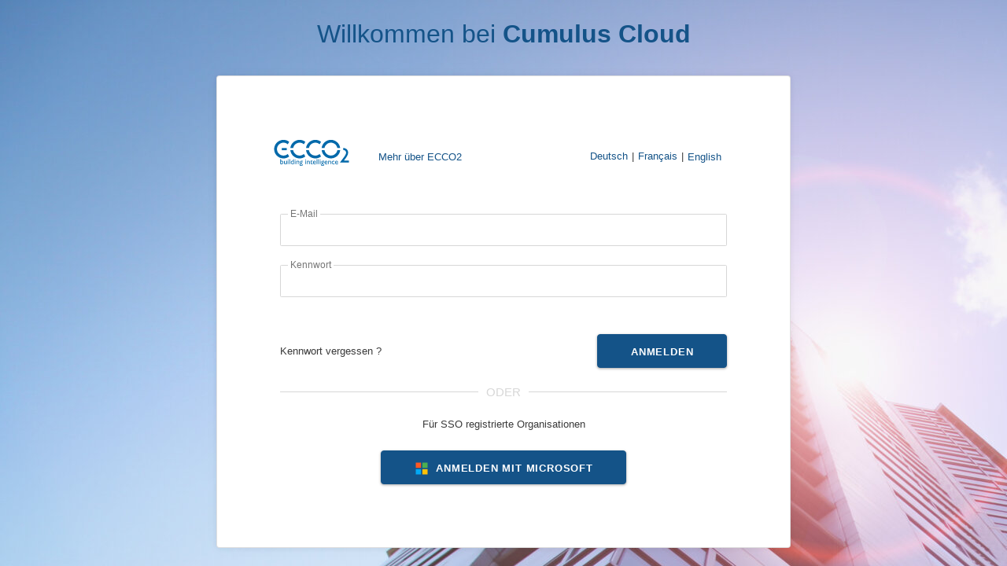

--- FILE ---
content_type: text/html; charset=utf-8
request_url: https://cumulus.ecco2.ch/
body_size: 3371
content:






<!DOCTYPE html>
<html lang="en">

<head>
    <meta charset="UTF-8">
    <meta name="viewport" content="width=device-width, initial-scale=1">
    <link rel="apple-touch-icon" sizes="180x180" href="/img/apple-touch-icon.png">
    <link rel="icon" type="image/png" sizes="32x32" href="/img/favicon-32x32.png">
    <link rel="icon" type="image/png" sizes="16x16" href="/img/favicon-16x16.png">
    <link rel="mask-icon" href="/img/safari-pinned-tab.svg" color="#5bbad5">
    <meta name="msapplication-TileColor" content="#da532c">
    <meta name="theme-color" content="#ffffff">

    <title>Cumulus Cloud | Anmeldung</title>
    <link href="/bundles/landing/css?v=lyaYLmc18s-sL5_F6loyMHO19DWyfn3BT-nGKG0TyfI1" rel="stylesheet"/>

    


<script async src="https://www.googletagmanager.com/gtag/js?id=G-533TCQ1JMF"></script>

<script>
    
    window.dataLayer = window.dataLayer || [];
    function gtag() { dataLayer.push(arguments); }
    gtag('js', new Date());

    gtag('config', 'G-533TCQ1JMF', {
        send_page_view: false,
        custom_map: {
            'sites': 'project_id',
            'sites_name': 'project_name',
        }
    });

    
    if ('Account' != 'Account' && 'Account' != 'Error' && 'Account' != '') {
        gtag('set', 'user_properties', {
            user_role: 'Unknown',
            user_customer: 'Not Authenticated',
            user_application: 'Cumulus'
        })
    }

    
    gtag('event', 'page_view', {
        page_title: 'Login',
        page_path: 'Account/Login',
    });

</script>
    <style>
        .separator-term {
            display: flex;
            align-items: center;
            text-align: center;
            margin: 20px 0;
        }

            .separator-term::before,
            .separator-term::after {
                content: "";
                flex: 1;
                border-bottom: 1px solid #d7d7d7;
            }

            .separator-term span {
                padding: 0 10px;
                color: #d7d7d7;
                font-size: 15px;
            }

        .align-content-center {
            text-align: center;
        }
    </style>
</head>

<body class="background show-spinner">
    <div class="fixed-background"></div>
    <main>
        




        <div class="container" id="cpi-login-main">
            <div class="row h-100">
                <div class="col-12 col-md-8 mx-auto my-auto align-content-center">
                    <div class="d-flex justify-content-center mb-4">
                        <h4 class="big-font color-theme-1">Willkommen bei <span class="font-weight-bold">Cumulus Cloud</span></h4>
                    </div>

                    <div class="card auth-card">
                        <div class="form-side mx-auto my-auto">
                            <div class="row justify-content-center">
                                <div class="col-xs-12 col-md-6">
                                    <div class="row">
                                        <span class="logo-single mr-2"></span>
                                        <a href="https://www.ecco2.ch/">
                                            <div class="btn btn-link">Mehr &#252;ber ECCO2</div>
                                        </a>
                                    </div>
                                </div>
                                <div class="col-xs-12 col-md-6">
                                    <div class="row align-items-center justify-content-end">
                                        <div id="cpi-languageSwitch-german" class="btn btn-link p-1" onclick="switchLanguage('de-CH')">
                                            Deutsch
                                        </div> |
                                        <div id="cpi-languageSwitch-french" class="btn btn-link p-1" onclick="switchLanguage('fr-CH')">
                                            Français
                                        </div> |
                                        <div id="cpi-languageSwitch-english" class="btn btn-link pl-1" onclick="switchLanguage('en-US')">
                                            English
                                        </div>
                                    </div>
                                </div>
                            </div>

<form action="/" method="post" role="form"><input name="__RequestVerificationToken" type="hidden" value="45RdXMkI802c-zmwit3ewTbVNRqEBMQgc5iOOfowu75wt_4wt06ZrWe9J22JGaaQ-k8q_fSXTvIseBtO70_X_44SzmM7jP2vZZGjtAHjCLY1" />                                <label class="form-group has-float-label mb-4 mt-6">
                                    <input class="form-control" data-val="true" data-val-required="Bitte geben Sie einen Benutzernamen ein" id="UserName" name="UserName" type="text" value="" />
                                    <span>E-Mail</span>
                                </label>
                                <label class="form-group has-float-label mb-4">
                                    <input class="form-control" data-val="true" data-val-required="Bitte geben Sie ein Kennwort ein" id="Password" name="Password" type="password" />
                                    <span>Kennwort</span>
                                    <ion-button id="showPass" style="position: absolute; top: 10px; right: 10px; font-size: 1.2rem;" title="Passwort anzeigen" onclick="togglePassword()">
                                        <ion-icon id="showPassIcon" name="eye" style="pointer-events: none;"></ion-icon>
                                    </ion-button>

                                    <div class="small-font status-danger mb-5" style="white-space: pre-line; text-align: left; ">
                                    </div>
                                </label>
                                <div class="d-flex justify-content-between align-items-center">
                                    <a href="/Account/ForgotPassword">Kennwort vergessen ?</a>
                                    <button type="submit" class="btn btn-primary btn-lg btn-shadow" id="cpi-login-button">
                                        <span id="cpi-login-text">ANMELDEN</span>
                                        
                                        
<div id="cpi-login-loader" class="sk-three-bounce white-loader">
    <div class="sk-child sk-bounce1"></div>
    <div class="sk-child sk-bounce2"></div>
    <div class="sk-child sk-bounce3"></div>
</div>
                                    </button>
                                </div>
                                <div class="mb-2">
                                    <div class="separator-term"><span>ODER </span></div>
                                </div>
                                <div class="mb-4 align-content-center">
                                    <span> F&#252;r SSO registrierte Organisationen </span>
                                </div>
                                <div class="d-flex justify-content-center align-items-center mt-2">
                                    <button type="button" class="btn btn-primary btn-lg btn-shadow d-flex align-items-center" id="cpi-login-azure-button" onclick="loginEntra();">
                                        <img src="/icons/logo-microsoft-colored.svg" style="height: 20px; margin-right: 8px;">
                                        <span id="cpi-login-azure-text">ANMELDEN MIT MICROSOFT</span>
                                    </button>
                                </div>                                
</form>                        </div>
                    </div>
                    <div>

                    </div>

                </div>
            </div>
        </div>
    </main>

    <script src="/bundles/landing/scripts?v=G-B1hLIZGqeZuXJg6Bm5Oka_P7IDEM2KnNGRlBonaoA1"></script>


    
    
    <script type="module" src="https://cdn.jsdelivr.net/npm/ionicons@latest/dist/ionicons/ionicons.esm.js"></script>
    <script>
        $(document).ready(function () {
            $('#cpi-login-loader').hide();

            // uncomment the following line when in maintenance
            //showMaintenanceBanner();
        });

        document.addEventListener("keypress", e => {
            if (e.keyCode == 13 && document.getElementById('UserName').value && document.getElementById('Password').value && !$('#cpi-login-loader').is(":visible")) {
                $('#cpi-login-button').click();
            }
        });

        
        $('#cpi-login-button').on('click', function () {
            $('#cpi-login-loader').show();
            $('#cpi-login-text').hide();
        });


        function showMaintenanceBanner() {
            $('.error-banner').show();
            $('#cpi-login-button').addClass("disabled");
            $('#cpi-login-button').css("pointer-events", "none");
        };

        function switchLanguage(language) {
            if (language.toLowerCase() != "de-ch") {
                postAsyncData("/Async/SetCultureGeneral", {culture: language},
                    function (resp) {
                        location.reload();
                    },
                    function (jqXhr) {
                        console.log(jqXhr);
                    }
                );
            }
        }

        function togglePassword() {
            const password = document.querySelector("#Password");
            const type = password.getAttribute('type') === 'password' ? 'text' : 'password';
            $("#Password").attr("type", type);
            // toggle the eye slash icon
            $("#showPassIcon").attr("name", type === 'text' ? "eye-off" : "eye");
            $("#showPass").attr("title", type === 'text' ? "Passwort verbergen" : "Passwort anzeigen");
        }

        function loginEntra() {
            window.location.href = `/Account/Login?returnUrl=${encodeURIComponent('')}&useEntra=true`;
        }
    </script>
</body>
</html>


--- FILE ---
content_type: text/css; charset=utf-8
request_url: https://cumulus.ecco2.ch/bundles/landing/css?v=lyaYLmc18s-sL5_F6loyMHO19DWyfn3BT-nGKG0TyfI1
body_size: 65876
content:
/* Minification failed. Returning unminified contents.
(6,10): run-time error CSS1062: Expected semicolon or closing curly-brace, found '-'
(6,25): run-time error CSS1062: Expected semicolon or closing curly-brace, found '-'
(6,42): run-time error CSS1062: Expected semicolon or closing curly-brace, found '-'
(6,59): run-time error CSS1062: Expected semicolon or closing curly-brace, found '-'
(6,74): run-time error CSS1062: Expected semicolon or closing curly-brace, found '-'
(6,88): run-time error CSS1062: Expected semicolon or closing curly-brace, found '-'
(6,105): run-time error CSS1062: Expected semicolon or closing curly-brace, found '-'
(6,122): run-time error CSS1062: Expected semicolon or closing curly-brace, found '-'
(6,138): run-time error CSS1062: Expected semicolon or closing curly-brace, found '-'
(6,153): run-time error CSS1062: Expected semicolon or closing curly-brace, found '-'
(6,168): run-time error CSS1062: Expected semicolon or closing curly-brace, found '-'
(6,181): run-time error CSS1062: Expected semicolon or closing curly-brace, found '-'
(6,196): run-time error CSS1062: Expected semicolon or closing curly-brace, found '-'
(6,216): run-time error CSS1062: Expected semicolon or closing curly-brace, found '-'
(6,234): run-time error CSS1062: Expected semicolon or closing curly-brace, found '-'
(6,254): run-time error CSS1062: Expected semicolon or closing curly-brace, found '-'
(6,272): run-time error CSS1062: Expected semicolon or closing curly-brace, found '-'
(6,287): run-time error CSS1062: Expected semicolon or closing curly-brace, found '-'
(6,305): run-time error CSS1062: Expected semicolon or closing curly-brace, found '-'
(6,322): run-time error CSS1062: Expected semicolon or closing curly-brace, found '-'
(6,338): run-time error CSS1062: Expected semicolon or closing curly-brace, found '-'
(6,353): run-time error CSS1062: Expected semicolon or closing curly-brace, found '-'
(6,372): run-time error CSS1062: Expected semicolon or closing curly-brace, found '-'
(6,394): run-time error CSS1062: Expected semicolon or closing curly-brace, found '-'
(6,416): run-time error CSS1062: Expected semicolon or closing curly-brace, found '-'
(6,438): run-time error CSS1062: Expected semicolon or closing curly-brace, found '-'
(6,460): run-time error CSS1062: Expected semicolon or closing curly-brace, found '-'
(6,483): run-time error CSS1062: Expected semicolon or closing curly-brace, found '-'
(6,507): run-time error CSS1062: Expected semicolon or closing curly-brace, found '-'
(6,681): run-time error CSS1062: Expected semicolon or closing curly-brace, found '-'
(831,5): run-time error CSS1062: Expected semicolon or closing curly-brace, found '-'
(832,5): run-time error CSS1062: Expected semicolon or closing curly-brace, found '-'
(833,5): run-time error CSS1062: Expected semicolon or closing curly-brace, found '-'
(834,5): run-time error CSS1062: Expected semicolon or closing curly-brace, found '-'
(835,5): run-time error CSS1062: Expected semicolon or closing curly-brace, found '-'
(836,5): run-time error CSS1062: Expected semicolon or closing curly-brace, found '-'
(837,5): run-time error CSS1062: Expected semicolon or closing curly-brace, found '-'
(838,5): run-time error CSS1062: Expected semicolon or closing curly-brace, found '-'
(3628,5): run-time error CSS1062: Expected semicolon or closing curly-brace, found '-'
(3629,5): run-time error CSS1062: Expected semicolon or closing curly-brace, found '-'
(3630,5): run-time error CSS1062: Expected semicolon or closing curly-brace, found '-'
(3631,5): run-time error CSS1062: Expected semicolon or closing curly-brace, found '-'
(3632,5): run-time error CSS1062: Expected semicolon or closing curly-brace, found '-'
(3633,5): run-time error CSS1062: Expected semicolon or closing curly-brace, found '-'
(3634,5): run-time error CSS1062: Expected semicolon or closing curly-brace, found '-'
 */
/*!
 * Bootstrap v4.1.0 (https://getbootstrap.com/)
 * Copyright 2011-2018 The Bootstrap Authors
 * Copyright 2011-2018 Twitter, Inc.
 * Licensed under MIT (https://github.com/twbs/bootstrap/blob/master/LICENSE)
 */:root{--blue:#007bff;--indigo:#6610f2;--purple:#6f42c1;--pink:#e83e8c;--red:#dc3545;--orange:#fd7e14;--yellow:#ffc107;--green:#28a745;--teal:#20c997;--cyan:#17a2b8;--white:#fff;--gray:#6c757d;--gray-dark:#343a40;--primary:#007bff;--secondary:#6c757d;--success:#28a745;--info:#17a2b8;--warning:#ffc107;--danger:#dc3545;--light:#f8f9fa;--dark:#343a40;--breakpoint-xxs:0;--breakpoint-xs:420px;--breakpoint-sm:576px;--breakpoint-md:768px;--breakpoint-lg:992px;--breakpoint-xl:1200px;--breakpoint-xxl:1440px;--font-family-sans-serif:-apple-system, BlinkMacSystemFont, "Segoe UI", Roboto, "Helvetica Neue", Arial, sans-serif, "Apple Color Emoji", "Segoe UI Emoji", "Segoe UI Symbol";--font-family-monospace:SFMono-Regular, Menlo, Monaco, Consolas, "Liberation Mono", "Courier New", monospace}*,*::before,*::after{-webkit-box-sizing:border-box;box-sizing:border-box}html{font-family:sans-serif;line-height:1.15;-webkit-text-size-adjust:100%;-ms-text-size-adjust:100%;-ms-overflow-style:scrollbar;-webkit-tap-highlight-color:transparent}@-ms-viewport{width:device-width}article,aside,dialog,figcaption,figure,footer,header,hgroup,main,nav,section{display:block}body{margin:0;font-family:-apple-system,BlinkMacSystemFont,"Segoe UI",Roboto,"Helvetica Neue",Arial,sans-serif,"Apple Color Emoji","Segoe UI Emoji","Segoe UI Symbol";font-size:1rem;font-weight:400;line-height:1.5;color:#212529;text-align:left;background-color:#fff}[tabindex="-1"]:focus{outline:0 !important}hr{-webkit-box-sizing:content-box;box-sizing:content-box;height:0;overflow:visible}h1,h2,h3,h4,h5,h6{margin-top:0;margin-bottom:.5rem}p{margin-top:0;margin-bottom:1rem}abbr[title],abbr[data-original-title]{text-decoration:underline;-webkit-text-decoration:underline dotted;text-decoration:underline dotted;cursor:help;border-bottom:0}address{margin-bottom:1rem;font-style:normal;line-height:inherit}ol,ul,dl{margin-top:0;margin-bottom:1rem}ol ol,ul ul,ol ul,ul ol{margin-bottom:0}dt{font-weight:700}dd{margin-bottom:.5rem;margin-left:0}blockquote{margin:0 0 1rem}dfn{font-style:italic}b,strong{font-weight:bolder}small{font-size:80%}sub,sup{position:relative;font-size:75%;line-height:0;vertical-align:baseline}sub{bottom:-.25em}sup{top:-.5em}a{color:#007bff;text-decoration:none;background-color:transparent;-webkit-text-decoration-skip:objects}a:hover{color:#0056b3;text-decoration:underline}a:not([href]):not([tabindex]){color:inherit;text-decoration:none}a:not([href]):not([tabindex]):hover,a:not([href]):not([tabindex]):focus{color:inherit;text-decoration:none}a:not([href]):not([tabindex]):focus{outline:0}pre,code,kbd,samp{font-family:monospace, monospace;font-size:1em}pre{margin-top:0;margin-bottom:1rem;overflow:auto;-ms-overflow-style:scrollbar}figure{margin:0 0 1rem}img{vertical-align:middle;border-style:none}svg:not(:root){overflow:hidden}table{border-collapse:collapse}caption{padding-top:.75rem;padding-bottom:.75rem;color:#6c757d;text-align:left;caption-side:bottom}th{text-align:inherit}label{display:inline-block;margin-bottom:.5rem}button{border-radius:0}button:focus{outline:1px dotted;outline:5px auto -webkit-focus-ring-color}input,button,select,optgroup,textarea{margin:0;font-family:inherit;font-size:inherit;line-height:inherit}button,input{overflow:visible}button,select{text-transform:none}button,html [type="button"],[type="reset"],[type="submit"]{-webkit-appearance:button}button::-moz-focus-inner,[type="button"]::-moz-focus-inner,[type="reset"]::-moz-focus-inner,[type="submit"]::-moz-focus-inner{padding:0;border-style:none}input[type="radio"],input[type="checkbox"]{-webkit-box-sizing:border-box;box-sizing:border-box;padding:0}input[type="date"],input[type="time"],input[type="datetime-local"],input[type="month"]{-webkit-appearance:listbox}textarea{overflow:auto;resize:vertical}fieldset{min-width:0;padding:0;margin:0;border:0}legend{display:block;width:100%;max-width:100%;padding:0;margin-bottom:.5rem;font-size:1.5rem;line-height:inherit;color:inherit;white-space:normal}progress{vertical-align:baseline}[type="number"]::-webkit-inner-spin-button,[type="number"]::-webkit-outer-spin-button{height:auto}[type="search"]{outline-offset:-2px;-webkit-appearance:none}[type="search"]::-webkit-search-cancel-button,[type="search"]::-webkit-search-decoration{-webkit-appearance:none}::-webkit-file-upload-button{font:inherit;-webkit-appearance:button}output{display:inline-block}summary{display:list-item;cursor:pointer}template{display:none}[hidden]{display:none !important}h1,h2,h3,h4,h5,h6,.h1,.h2,.h3,.h4,.h5,.h6{margin-bottom:.5rem;font-family:inherit;font-weight:500;line-height:1.2;color:inherit}h1,.h1{font-size:2.5rem}h2,.h2{font-size:2rem}h3,.h3{font-size:1.75rem}h4,.h4{font-size:1.5rem}h5,.h5{font-size:1.25rem}h6,.h6{font-size:1rem}.lead{font-size:1.25rem;font-weight:300}.display-1{font-size:6rem;font-weight:300;line-height:1.2}.display-2{font-size:5.5rem;font-weight:300;line-height:1.2}.display-3{font-size:4.5rem;font-weight:300;line-height:1.2}.display-4{font-size:3.5rem;font-weight:300;line-height:1.2}hr{margin-top:1rem;margin-bottom:1rem;border:0;border-top:1px solid rgba(0,0,0,0.1)}small,.small{font-size:80%;font-weight:400}mark,.mark{padding:.2em;background-color:#fcf8e3}.list-unstyled{padding-left:0;list-style:none}.list-inline{padding-left:0;list-style:none}.list-inline-item{display:inline-block}.list-inline-item:not(:last-child){margin-right:.5rem}.initialism{font-size:90%;text-transform:uppercase}.blockquote{margin-bottom:1rem;font-size:1.25rem}.blockquote-footer{display:block;font-size:80%;color:#6c757d}.blockquote-footer::before{content:"\2014 \00A0"}.img-fluid{max-width:100%;height:auto}.img-thumbnail{padding:.25rem;background-color:#fff;border:1px solid #dee2e6;border-radius:.25rem;max-width:100%;height:auto}.figure{display:inline-block}.figure-img{margin-bottom:.5rem;line-height:1}.figure-caption{font-size:90%;color:#6c757d}code,kbd,pre,samp{font-family:SFMono-Regular,Menlo,Monaco,Consolas,"Liberation Mono","Courier New",monospace}code{font-size:87.5%;color:#e83e8c;word-break:break-word}a>code{color:inherit}kbd{padding:.2rem .4rem;font-size:87.5%;color:#fff;background-color:#212529;border-radius:.2rem}kbd kbd{padding:0;font-size:100%;font-weight:700}pre{display:block;font-size:87.5%;color:#212529}pre code{font-size:inherit;color:inherit;word-break:normal}.pre-scrollable{max-height:340px;overflow-y:scroll}.container{width:100%;padding-right:15px;padding-left:15px;margin-right:auto;margin-left:auto}@media (min-width: 420px){.container{max-width:400px}}@media (min-width: 576px){.container{max-width:540px}}@media (min-width: 768px){.container{max-width:720px}}@media (min-width: 992px){.container{max-width:960px}}@media (min-width: 1200px){.container{max-width:1140px}}@media (min-width: 1440px){.container{max-width:1400px}}.container-fluid{width:100%;padding-right:15px;padding-left:15px;margin-right:auto;margin-left:auto}.row{display:-webkit-box;display:-ms-flexbox;display:flex;-ms-flex-wrap:wrap;flex-wrap:wrap;margin-right:-15px;margin-left:-15px}.no-gutters{margin-right:0;margin-left:0}.no-gutters>.col,.no-gutters>[class*="col-"]{padding-right:0;padding-left:0}.col-1,.col-2,.col-3,.col-4,.col-5,.col-6,.col-7,.col-8,.col-9,.col-10,.col-11,.col-12,.col,.col-auto,.col-xs-1,.col-xs-2,.col-xs-3,.col-xs-4,.col-xs-5,.col-xs-6,.col-xs-7,.col-xs-8,.col-xs-9,.col-xs-10,.col-xs-11,.col-xs-12,.col-xs,.col-xs-auto,.col-sm-1,.col-sm-2,.col-sm-3,.col-sm-4,.col-sm-5,.col-sm-6,.col-sm-7,.col-sm-8,.col-sm-9,.col-sm-10,.col-sm-11,.col-sm-12,.col-sm,.col-sm-auto,.col-md-1,.col-md-2,.col-md-3,.col-md-4,.col-md-5,.col-md-6,.col-md-7,.col-md-8,.col-md-9,.col-md-10,.col-md-11,.col-md-12,.col-md,.col-md-auto,.col-lg-1,.col-lg-2,.col-lg-3,.col-lg-4,.col-lg-5,.col-lg-6,.col-lg-7,.col-lg-8,.col-lg-9,.col-lg-10,.col-lg-11,.col-lg-12,.col-lg,.col-lg-auto,.col-xl-1,.col-xl-2,.col-xl-3,.col-xl-4,.col-xl-5,.col-xl-6,.col-xl-7,.col-xl-8,.col-xl-9,.col-xl-10,.col-xl-11,.col-xl-12,.col-xl,.col-xl-auto,.col-xxl-1,.col-xxl-2,.col-xxl-3,.col-xxl-4,.col-xxl-5,.col-xxl-6,.col-xxl-7,.col-xxl-8,.col-xxl-9,.col-xxl-10,.col-xxl-11,.col-xxl-12,.col-xxl,.col-xxl-auto{position:relative;width:100%;min-height:1px;padding-right:15px;padding-left:15px}.col{-ms-flex-preferred-size:0;flex-basis:0;-webkit-box-flex:1;-ms-flex-positive:1;flex-grow:1;max-width:100%}.col-auto{-webkit-box-flex:0;-ms-flex:0 0 auto;flex:0 0 auto;width:auto;max-width:none}.col-1{-webkit-box-flex:0;-ms-flex:0 0 8.33333%;flex:0 0 8.33333%;max-width:8.33333%}.col-2{-webkit-box-flex:0;-ms-flex:0 0 16.66667%;flex:0 0 16.66667%;max-width:16.66667%}.col-3{-webkit-box-flex:0;-ms-flex:0 0 25%;flex:0 0 25%;max-width:25%}.col-4{-webkit-box-flex:0;-ms-flex:0 0 33.33333%;flex:0 0 33.33333%;max-width:33.33333%}.col-5{-webkit-box-flex:0;-ms-flex:0 0 41.66667%;flex:0 0 41.66667%;max-width:41.66667%}.col-6{-webkit-box-flex:0;-ms-flex:0 0 50%;flex:0 0 50%;max-width:50%}.col-7{-webkit-box-flex:0;-ms-flex:0 0 58.33333%;flex:0 0 58.33333%;max-width:58.33333%}.col-8{-webkit-box-flex:0;-ms-flex:0 0 66.66667%;flex:0 0 66.66667%;max-width:66.66667%}.col-9{-webkit-box-flex:0;-ms-flex:0 0 75%;flex:0 0 75%;max-width:75%}.col-10{-webkit-box-flex:0;-ms-flex:0 0 83.33333%;flex:0 0 83.33333%;max-width:83.33333%}.col-11{-webkit-box-flex:0;-ms-flex:0 0 91.66667%;flex:0 0 91.66667%;max-width:91.66667%}.col-12{-webkit-box-flex:0;-ms-flex:0 0 100%;flex:0 0 100%;max-width:100%}.order-first{-webkit-box-ordinal-group:0;-ms-flex-order:-1;order:-1}.order-last{-webkit-box-ordinal-group:14;-ms-flex-order:13;order:13}.order-0{-webkit-box-ordinal-group:1;-ms-flex-order:0;order:0}.order-1{-webkit-box-ordinal-group:2;-ms-flex-order:1;order:1}.order-2{-webkit-box-ordinal-group:3;-ms-flex-order:2;order:2}.order-3{-webkit-box-ordinal-group:4;-ms-flex-order:3;order:3}.order-4{-webkit-box-ordinal-group:5;-ms-flex-order:4;order:4}.order-5{-webkit-box-ordinal-group:6;-ms-flex-order:5;order:5}.order-6{-webkit-box-ordinal-group:7;-ms-flex-order:6;order:6}.order-7{-webkit-box-ordinal-group:8;-ms-flex-order:7;order:7}.order-8{-webkit-box-ordinal-group:9;-ms-flex-order:8;order:8}.order-9{-webkit-box-ordinal-group:10;-ms-flex-order:9;order:9}.order-10{-webkit-box-ordinal-group:11;-ms-flex-order:10;order:10}.order-11{-webkit-box-ordinal-group:12;-ms-flex-order:11;order:11}.order-12{-webkit-box-ordinal-group:13;-ms-flex-order:12;order:12}.offset-1{margin-left:8.33333%}.offset-2{margin-left:16.66667%}.offset-3{margin-left:25%}.offset-4{margin-left:33.33333%}.offset-5{margin-left:41.66667%}.offset-6{margin-left:50%}.offset-7{margin-left:58.33333%}.offset-8{margin-left:66.66667%}.offset-9{margin-left:75%}.offset-10{margin-left:83.33333%}.offset-11{margin-left:91.66667%}@media (min-width: 420px){.col-xs{-ms-flex-preferred-size:0;flex-basis:0;-webkit-box-flex:1;-ms-flex-positive:1;flex-grow:1;max-width:100%}.col-xs-auto{-webkit-box-flex:0;-ms-flex:0 0 auto;flex:0 0 auto;width:auto;max-width:none}.col-xs-1{-webkit-box-flex:0;-ms-flex:0 0 8.33333%;flex:0 0 8.33333%;max-width:8.33333%}.col-xs-2{-webkit-box-flex:0;-ms-flex:0 0 16.66667%;flex:0 0 16.66667%;max-width:16.66667%}.col-xs-3{-webkit-box-flex:0;-ms-flex:0 0 25%;flex:0 0 25%;max-width:25%}.col-xs-4{-webkit-box-flex:0;-ms-flex:0 0 33.33333%;flex:0 0 33.33333%;max-width:33.33333%}.col-xs-5{-webkit-box-flex:0;-ms-flex:0 0 41.66667%;flex:0 0 41.66667%;max-width:41.66667%}.col-xs-6{-webkit-box-flex:0;-ms-flex:0 0 50%;flex:0 0 50%;max-width:50%}.col-xs-7{-webkit-box-flex:0;-ms-flex:0 0 58.33333%;flex:0 0 58.33333%;max-width:58.33333%}.col-xs-8{-webkit-box-flex:0;-ms-flex:0 0 66.66667%;flex:0 0 66.66667%;max-width:66.66667%}.col-xs-9{-webkit-box-flex:0;-ms-flex:0 0 75%;flex:0 0 75%;max-width:75%}.col-xs-10{-webkit-box-flex:0;-ms-flex:0 0 83.33333%;flex:0 0 83.33333%;max-width:83.33333%}.col-xs-11{-webkit-box-flex:0;-ms-flex:0 0 91.66667%;flex:0 0 91.66667%;max-width:91.66667%}.col-xs-12{-webkit-box-flex:0;-ms-flex:0 0 100%;flex:0 0 100%;max-width:100%}.order-xs-first{-webkit-box-ordinal-group:0;-ms-flex-order:-1;order:-1}.order-xs-last{-webkit-box-ordinal-group:14;-ms-flex-order:13;order:13}.order-xs-0{-webkit-box-ordinal-group:1;-ms-flex-order:0;order:0}.order-xs-1{-webkit-box-ordinal-group:2;-ms-flex-order:1;order:1}.order-xs-2{-webkit-box-ordinal-group:3;-ms-flex-order:2;order:2}.order-xs-3{-webkit-box-ordinal-group:4;-ms-flex-order:3;order:3}.order-xs-4{-webkit-box-ordinal-group:5;-ms-flex-order:4;order:4}.order-xs-5{-webkit-box-ordinal-group:6;-ms-flex-order:5;order:5}.order-xs-6{-webkit-box-ordinal-group:7;-ms-flex-order:6;order:6}.order-xs-7{-webkit-box-ordinal-group:8;-ms-flex-order:7;order:7}.order-xs-8{-webkit-box-ordinal-group:9;-ms-flex-order:8;order:8}.order-xs-9{-webkit-box-ordinal-group:10;-ms-flex-order:9;order:9}.order-xs-10{-webkit-box-ordinal-group:11;-ms-flex-order:10;order:10}.order-xs-11{-webkit-box-ordinal-group:12;-ms-flex-order:11;order:11}.order-xs-12{-webkit-box-ordinal-group:13;-ms-flex-order:12;order:12}.offset-xs-0{margin-left:0}.offset-xs-1{margin-left:8.33333%}.offset-xs-2{margin-left:16.66667%}.offset-xs-3{margin-left:25%}.offset-xs-4{margin-left:33.33333%}.offset-xs-5{margin-left:41.66667%}.offset-xs-6{margin-left:50%}.offset-xs-7{margin-left:58.33333%}.offset-xs-8{margin-left:66.66667%}.offset-xs-9{margin-left:75%}.offset-xs-10{margin-left:83.33333%}.offset-xs-11{margin-left:91.66667%}}@media (min-width: 576px){.col-sm{-ms-flex-preferred-size:0;flex-basis:0;-webkit-box-flex:1;-ms-flex-positive:1;flex-grow:1;max-width:100%}.col-sm-auto{-webkit-box-flex:0;-ms-flex:0 0 auto;flex:0 0 auto;width:auto;max-width:none}.col-sm-1{-webkit-box-flex:0;-ms-flex:0 0 8.33333%;flex:0 0 8.33333%;max-width:8.33333%}.col-sm-2{-webkit-box-flex:0;-ms-flex:0 0 16.66667%;flex:0 0 16.66667%;max-width:16.66667%}.col-sm-3{-webkit-box-flex:0;-ms-flex:0 0 25%;flex:0 0 25%;max-width:25%}.col-sm-4{-webkit-box-flex:0;-ms-flex:0 0 33.33333%;flex:0 0 33.33333%;max-width:33.33333%}.col-sm-5{-webkit-box-flex:0;-ms-flex:0 0 41.66667%;flex:0 0 41.66667%;max-width:41.66667%}.col-sm-6{-webkit-box-flex:0;-ms-flex:0 0 50%;flex:0 0 50%;max-width:50%}.col-sm-7{-webkit-box-flex:0;-ms-flex:0 0 58.33333%;flex:0 0 58.33333%;max-width:58.33333%}.col-sm-8{-webkit-box-flex:0;-ms-flex:0 0 66.66667%;flex:0 0 66.66667%;max-width:66.66667%}.col-sm-9{-webkit-box-flex:0;-ms-flex:0 0 75%;flex:0 0 75%;max-width:75%}.col-sm-10{-webkit-box-flex:0;-ms-flex:0 0 83.33333%;flex:0 0 83.33333%;max-width:83.33333%}.col-sm-11{-webkit-box-flex:0;-ms-flex:0 0 91.66667%;flex:0 0 91.66667%;max-width:91.66667%}.col-sm-12{-webkit-box-flex:0;-ms-flex:0 0 100%;flex:0 0 100%;max-width:100%}.order-sm-first{-webkit-box-ordinal-group:0;-ms-flex-order:-1;order:-1}.order-sm-last{-webkit-box-ordinal-group:14;-ms-flex-order:13;order:13}.order-sm-0{-webkit-box-ordinal-group:1;-ms-flex-order:0;order:0}.order-sm-1{-webkit-box-ordinal-group:2;-ms-flex-order:1;order:1}.order-sm-2{-webkit-box-ordinal-group:3;-ms-flex-order:2;order:2}.order-sm-3{-webkit-box-ordinal-group:4;-ms-flex-order:3;order:3}.order-sm-4{-webkit-box-ordinal-group:5;-ms-flex-order:4;order:4}.order-sm-5{-webkit-box-ordinal-group:6;-ms-flex-order:5;order:5}.order-sm-6{-webkit-box-ordinal-group:7;-ms-flex-order:6;order:6}.order-sm-7{-webkit-box-ordinal-group:8;-ms-flex-order:7;order:7}.order-sm-8{-webkit-box-ordinal-group:9;-ms-flex-order:8;order:8}.order-sm-9{-webkit-box-ordinal-group:10;-ms-flex-order:9;order:9}.order-sm-10{-webkit-box-ordinal-group:11;-ms-flex-order:10;order:10}.order-sm-11{-webkit-box-ordinal-group:12;-ms-flex-order:11;order:11}.order-sm-12{-webkit-box-ordinal-group:13;-ms-flex-order:12;order:12}.offset-sm-0{margin-left:0}.offset-sm-1{margin-left:8.33333%}.offset-sm-2{margin-left:16.66667%}.offset-sm-3{margin-left:25%}.offset-sm-4{margin-left:33.33333%}.offset-sm-5{margin-left:41.66667%}.offset-sm-6{margin-left:50%}.offset-sm-7{margin-left:58.33333%}.offset-sm-8{margin-left:66.66667%}.offset-sm-9{margin-left:75%}.offset-sm-10{margin-left:83.33333%}.offset-sm-11{margin-left:91.66667%}}@media (min-width: 768px){.col-md{-ms-flex-preferred-size:0;flex-basis:0;-webkit-box-flex:1;-ms-flex-positive:1;flex-grow:1;max-width:100%}.col-md-auto{-webkit-box-flex:0;-ms-flex:0 0 auto;flex:0 0 auto;width:auto;max-width:none}.col-md-1{-webkit-box-flex:0;-ms-flex:0 0 8.33333%;flex:0 0 8.33333%;max-width:8.33333%}.col-md-2{-webkit-box-flex:0;-ms-flex:0 0 16.66667%;flex:0 0 16.66667%;max-width:16.66667%}.col-md-3{-webkit-box-flex:0;-ms-flex:0 0 25%;flex:0 0 25%;max-width:25%}.col-md-4{-webkit-box-flex:0;-ms-flex:0 0 33.33333%;flex:0 0 33.33333%;max-width:33.33333%}.col-md-5{-webkit-box-flex:0;-ms-flex:0 0 41.66667%;flex:0 0 41.66667%;max-width:41.66667%}.col-md-6{-webkit-box-flex:0;-ms-flex:0 0 50%;flex:0 0 50%;max-width:50%}.col-md-7{-webkit-box-flex:0;-ms-flex:0 0 58.33333%;flex:0 0 58.33333%;max-width:58.33333%}.col-md-8{-webkit-box-flex:0;-ms-flex:0 0 66.66667%;flex:0 0 66.66667%;max-width:66.66667%}.col-md-9{-webkit-box-flex:0;-ms-flex:0 0 75%;flex:0 0 75%;max-width:75%}.col-md-10{-webkit-box-flex:0;-ms-flex:0 0 83.33333%;flex:0 0 83.33333%;max-width:83.33333%}.col-md-11{-webkit-box-flex:0;-ms-flex:0 0 91.66667%;flex:0 0 91.66667%;max-width:91.66667%}.col-md-12{-webkit-box-flex:0;-ms-flex:0 0 100%;flex:0 0 100%;max-width:100%}.order-md-first{-webkit-box-ordinal-group:0;-ms-flex-order:-1;order:-1}.order-md-last{-webkit-box-ordinal-group:14;-ms-flex-order:13;order:13}.order-md-0{-webkit-box-ordinal-group:1;-ms-flex-order:0;order:0}.order-md-1{-webkit-box-ordinal-group:2;-ms-flex-order:1;order:1}.order-md-2{-webkit-box-ordinal-group:3;-ms-flex-order:2;order:2}.order-md-3{-webkit-box-ordinal-group:4;-ms-flex-order:3;order:3}.order-md-4{-webkit-box-ordinal-group:5;-ms-flex-order:4;order:4}.order-md-5{-webkit-box-ordinal-group:6;-ms-flex-order:5;order:5}.order-md-6{-webkit-box-ordinal-group:7;-ms-flex-order:6;order:6}.order-md-7{-webkit-box-ordinal-group:8;-ms-flex-order:7;order:7}.order-md-8{-webkit-box-ordinal-group:9;-ms-flex-order:8;order:8}.order-md-9{-webkit-box-ordinal-group:10;-ms-flex-order:9;order:9}.order-md-10{-webkit-box-ordinal-group:11;-ms-flex-order:10;order:10}.order-md-11{-webkit-box-ordinal-group:12;-ms-flex-order:11;order:11}.order-md-12{-webkit-box-ordinal-group:13;-ms-flex-order:12;order:12}.offset-md-0{margin-left:0}.offset-md-1{margin-left:8.33333%}.offset-md-2{margin-left:16.66667%}.offset-md-3{margin-left:25%}.offset-md-4{margin-left:33.33333%}.offset-md-5{margin-left:41.66667%}.offset-md-6{margin-left:50%}.offset-md-7{margin-left:58.33333%}.offset-md-8{margin-left:66.66667%}.offset-md-9{margin-left:75%}.offset-md-10{margin-left:83.33333%}.offset-md-11{margin-left:91.66667%}}@media (min-width: 992px){.col-lg{-ms-flex-preferred-size:0;flex-basis:0;-webkit-box-flex:1;-ms-flex-positive:1;flex-grow:1;max-width:100%}.col-lg-auto{-webkit-box-flex:0;-ms-flex:0 0 auto;flex:0 0 auto;width:auto;max-width:none}.col-lg-1{-webkit-box-flex:0;-ms-flex:0 0 8.33333%;flex:0 0 8.33333%;max-width:8.33333%}.col-lg-2{-webkit-box-flex:0;-ms-flex:0 0 16.66667%;flex:0 0 16.66667%;max-width:16.66667%}.col-lg-3{-webkit-box-flex:0;-ms-flex:0 0 25%;flex:0 0 25%;max-width:25%}.col-lg-4{-webkit-box-flex:0;-ms-flex:0 0 33.33333%;flex:0 0 33.33333%;max-width:33.33333%}.col-lg-5{-webkit-box-flex:0;-ms-flex:0 0 41.66667%;flex:0 0 41.66667%;max-width:41.66667%}.col-lg-6{-webkit-box-flex:0;-ms-flex:0 0 50%;flex:0 0 50%;max-width:50%}.col-lg-7{-webkit-box-flex:0;-ms-flex:0 0 58.33333%;flex:0 0 58.33333%;max-width:58.33333%}.col-lg-8{-webkit-box-flex:0;-ms-flex:0 0 66.66667%;flex:0 0 66.66667%;max-width:66.66667%}.col-lg-9{-webkit-box-flex:0;-ms-flex:0 0 75%;flex:0 0 75%;max-width:75%}.col-lg-10{-webkit-box-flex:0;-ms-flex:0 0 83.33333%;flex:0 0 83.33333%;max-width:83.33333%}.col-lg-11{-webkit-box-flex:0;-ms-flex:0 0 91.66667%;flex:0 0 91.66667%;max-width:91.66667%}.col-lg-12{-webkit-box-flex:0;-ms-flex:0 0 100%;flex:0 0 100%;max-width:100%}.order-lg-first{-webkit-box-ordinal-group:0;-ms-flex-order:-1;order:-1}.order-lg-last{-webkit-box-ordinal-group:14;-ms-flex-order:13;order:13}.order-lg-0{-webkit-box-ordinal-group:1;-ms-flex-order:0;order:0}.order-lg-1{-webkit-box-ordinal-group:2;-ms-flex-order:1;order:1}.order-lg-2{-webkit-box-ordinal-group:3;-ms-flex-order:2;order:2}.order-lg-3{-webkit-box-ordinal-group:4;-ms-flex-order:3;order:3}.order-lg-4{-webkit-box-ordinal-group:5;-ms-flex-order:4;order:4}.order-lg-5{-webkit-box-ordinal-group:6;-ms-flex-order:5;order:5}.order-lg-6{-webkit-box-ordinal-group:7;-ms-flex-order:6;order:6}.order-lg-7{-webkit-box-ordinal-group:8;-ms-flex-order:7;order:7}.order-lg-8{-webkit-box-ordinal-group:9;-ms-flex-order:8;order:8}.order-lg-9{-webkit-box-ordinal-group:10;-ms-flex-order:9;order:9}.order-lg-10{-webkit-box-ordinal-group:11;-ms-flex-order:10;order:10}.order-lg-11{-webkit-box-ordinal-group:12;-ms-flex-order:11;order:11}.order-lg-12{-webkit-box-ordinal-group:13;-ms-flex-order:12;order:12}.offset-lg-0{margin-left:0}.offset-lg-1{margin-left:8.33333%}.offset-lg-2{margin-left:16.66667%}.offset-lg-3{margin-left:25%}.offset-lg-4{margin-left:33.33333%}.offset-lg-5{margin-left:41.66667%}.offset-lg-6{margin-left:50%}.offset-lg-7{margin-left:58.33333%}.offset-lg-8{margin-left:66.66667%}.offset-lg-9{margin-left:75%}.offset-lg-10{margin-left:83.33333%}.offset-lg-11{margin-left:91.66667%}}@media (min-width: 1433px){.col-xl{-ms-flex-preferred-size:0;flex-basis:0;-webkit-box-flex:1;-ms-flex-positive:1;flex-grow:1;max-width:100%}.col-xl-auto{-webkit-box-flex:0;-ms-flex:0 0 auto;flex:0 0 auto;width:auto;max-width:none}.col-xl-1{-webkit-box-flex:0;-ms-flex:0 0 8.33333%;flex:0 0 8.33333%;max-width:8.33333%}.col-xl-2{-webkit-box-flex:0;-ms-flex:0 0 16.66667%;flex:0 0 16.66667%;max-width:16.66667%}.col-xl-3{-webkit-box-flex:0;-ms-flex:0 0 25%;flex:0 0 25%;max-width:25%}.col-xl-4{-webkit-box-flex:0;-ms-flex:0 0 33.33333%;flex:0 0 33.33333%;max-width:33.33333%}.col-xl-5{-webkit-box-flex:0;-ms-flex:0 0 41.66667%;flex:0 0 41.66667%;max-width:41.66667%}.col-xl-6{-webkit-box-flex:0;-ms-flex:0 0 50%;flex:0 0 50%;max-width:50%}.col-xl-7{-webkit-box-flex:0;-ms-flex:0 0 58.33333%;flex:0 0 58.33333%;max-width:58.33333%}.col-xl-8{-webkit-box-flex:0;-ms-flex:0 0 66.66667%;flex:0 0 66.66667%;max-width:66.66667%}.col-xl-9{-webkit-box-flex:0;-ms-flex:0 0 75%;flex:0 0 75%;max-width:75%}.col-xl-10{-webkit-box-flex:0;-ms-flex:0 0 83.33333%;flex:0 0 83.33333%;max-width:83.33333%}.col-xl-11{-webkit-box-flex:0;-ms-flex:0 0 91.66667%;flex:0 0 91.66667%;max-width:91.66667%}.col-xl-12{-webkit-box-flex:0;-ms-flex:0 0 100%;flex:0 0 100%;max-width:100%}.order-xl-first{-webkit-box-ordinal-group:0;-ms-flex-order:-1;order:-1}.order-xl-last{-webkit-box-ordinal-group:14;-ms-flex-order:13;order:13}.order-xl-0{-webkit-box-ordinal-group:1;-ms-flex-order:0;order:0}.order-xl-1{-webkit-box-ordinal-group:2;-ms-flex-order:1;order:1}.order-xl-2{-webkit-box-ordinal-group:3;-ms-flex-order:2;order:2}.order-xl-3{-webkit-box-ordinal-group:4;-ms-flex-order:3;order:3}.order-xl-4{-webkit-box-ordinal-group:5;-ms-flex-order:4;order:4}.order-xl-5{-webkit-box-ordinal-group:6;-ms-flex-order:5;order:5}.order-xl-6{-webkit-box-ordinal-group:7;-ms-flex-order:6;order:6}.order-xl-7{-webkit-box-ordinal-group:8;-ms-flex-order:7;order:7}.order-xl-8{-webkit-box-ordinal-group:9;-ms-flex-order:8;order:8}.order-xl-9{-webkit-box-ordinal-group:10;-ms-flex-order:9;order:9}.order-xl-10{-webkit-box-ordinal-group:11;-ms-flex-order:10;order:10}.order-xl-11{-webkit-box-ordinal-group:12;-ms-flex-order:11;order:11}.order-xl-12{-webkit-box-ordinal-group:13;-ms-flex-order:12;order:12}.offset-xl-0{margin-left:0}.offset-xl-1{margin-left:8.33333%}.offset-xl-2{margin-left:16.66667%}.offset-xl-3{margin-left:25%}.offset-xl-4{margin-left:33.33333%}.offset-xl-5{margin-left:41.66667%}.offset-xl-6{margin-left:50%}.offset-xl-7{margin-left:58.33333%}.offset-xl-8{margin-left:66.66667%}.offset-xl-9{margin-left:75%}.offset-xl-10{margin-left:83.33333%}.offset-xl-11{margin-left:91.66667%}}@media (min-width: 1440px){.col-xxl{-ms-flex-preferred-size:0;flex-basis:0;-webkit-box-flex:1;-ms-flex-positive:1;flex-grow:1;max-width:100%}.col-xxl-auto{-webkit-box-flex:0;-ms-flex:0 0 auto;flex:0 0 auto;width:auto;max-width:none}.col-xxl-1{-webkit-box-flex:0;-ms-flex:0 0 8.33333%;flex:0 0 8.33333%;max-width:8.33333%}.col-xxl-2{-webkit-box-flex:0;-ms-flex:0 0 16.66667%;flex:0 0 16.66667%;max-width:16.66667%}.col-xxl-3{-webkit-box-flex:0;-ms-flex:0 0 25%;flex:0 0 25%;max-width:25%}.col-xxl-4{-webkit-box-flex:0;-ms-flex:0 0 33.33333%;flex:0 0 33.33333%;max-width:33.33333%}.col-xxl-5{-webkit-box-flex:0;-ms-flex:0 0 41.66667%;flex:0 0 41.66667%;max-width:41.66667%}.col-xxl-6{-webkit-box-flex:0;-ms-flex:0 0 50%;flex:0 0 50%;max-width:50%}.col-xxl-7{-webkit-box-flex:0;-ms-flex:0 0 58.33333%;flex:0 0 58.33333%;max-width:58.33333%}.col-xxl-8{-webkit-box-flex:0;-ms-flex:0 0 66.66667%;flex:0 0 66.66667%;max-width:66.66667%}.col-xxl-9{-webkit-box-flex:0;-ms-flex:0 0 75%;flex:0 0 75%;max-width:75%}.col-xxl-10{-webkit-box-flex:0;-ms-flex:0 0 83.33333%;flex:0 0 83.33333%;max-width:83.33333%}.col-xxl-11{-webkit-box-flex:0;-ms-flex:0 0 91.66667%;flex:0 0 91.66667%;max-width:91.66667%}.col-xxl-12{-webkit-box-flex:0;-ms-flex:0 0 100%;flex:0 0 100%;max-width:100%}.order-xxl-first{-webkit-box-ordinal-group:0;-ms-flex-order:-1;order:-1}.order-xxl-last{-webkit-box-ordinal-group:14;-ms-flex-order:13;order:13}.order-xxl-0{-webkit-box-ordinal-group:1;-ms-flex-order:0;order:0}.order-xxl-1{-webkit-box-ordinal-group:2;-ms-flex-order:1;order:1}.order-xxl-2{-webkit-box-ordinal-group:3;-ms-flex-order:2;order:2}.order-xxl-3{-webkit-box-ordinal-group:4;-ms-flex-order:3;order:3}.order-xxl-4{-webkit-box-ordinal-group:5;-ms-flex-order:4;order:4}.order-xxl-5{-webkit-box-ordinal-group:6;-ms-flex-order:5;order:5}.order-xxl-6{-webkit-box-ordinal-group:7;-ms-flex-order:6;order:6}.order-xxl-7{-webkit-box-ordinal-group:8;-ms-flex-order:7;order:7}.order-xxl-8{-webkit-box-ordinal-group:9;-ms-flex-order:8;order:8}.order-xxl-9{-webkit-box-ordinal-group:10;-ms-flex-order:9;order:9}.order-xxl-10{-webkit-box-ordinal-group:11;-ms-flex-order:10;order:10}.order-xxl-11{-webkit-box-ordinal-group:12;-ms-flex-order:11;order:11}.order-xxl-12{-webkit-box-ordinal-group:13;-ms-flex-order:12;order:12}.offset-xxl-0{margin-left:0}.offset-xxl-1{margin-left:8.33333%}.offset-xxl-2{margin-left:16.66667%}.offset-xxl-3{margin-left:25%}.offset-xxl-4{margin-left:33.33333%}.offset-xxl-5{margin-left:41.66667%}.offset-xxl-6{margin-left:50%}.offset-xxl-7{margin-left:58.33333%}.offset-xxl-8{margin-left:66.66667%}.offset-xxl-9{margin-left:75%}.offset-xxl-10{margin-left:83.33333%}.offset-xxl-11{margin-left:91.66667%}}.table{width:100%;max-width:100%;margin-bottom:1rem;background-color:transparent}.table th,.table td{padding:.75rem;vertical-align:top;border-top:1px solid #dee2e6}.table thead th{vertical-align:bottom;border-bottom:2px solid #dee2e6}.table tbody+tbody{border-top:2px solid #dee2e6}.table .table{background-color:#fff}.table-sm th,.table-sm td{padding:.3rem}.table-bordered{border:1px solid #dee2e6}.table-bordered th,.table-bordered td{border:1px solid #dee2e6}.table-bordered thead th,.table-bordered thead td{border-bottom-width:2px}.table-borderless th,.table-borderless td,.table-borderless thead th,.table-borderless tbody+tbody{border:0}.table-striped tbody tr:nth-of-type(odd){background-color:rgba(0,0,0,0.05)}.table-hover tbody tr:hover{background-color:rgba(0,0,0,0.075)}.table-primary,.table-primary>th,.table-primary>td{background-color:#b8daff}.table-hover .table-primary:hover{background-color:#9fcdff}.table-hover .table-primary:hover>td,.table-hover .table-primary:hover>th{background-color:#9fcdff}.table-secondary,.table-secondary>th,.table-secondary>td{background-color:#d6d8db}.table-hover .table-secondary:hover{background-color:#c8cbcf}.table-hover .table-secondary:hover>td,.table-hover .table-secondary:hover>th{background-color:#c8cbcf}.table-success,.table-success>th,.table-success>td{background-color:#c3e6cb}.table-hover .table-success:hover{background-color:#b1dfbb}.table-hover .table-success:hover>td,.table-hover .table-success:hover>th{background-color:#b1dfbb}.table-info,.table-info>th,.table-info>td{background-color:#bee5eb}.table-hover .table-info:hover{background-color:#abdde5}.table-hover .table-info:hover>td,.table-hover .table-info:hover>th{background-color:#abdde5}.table-warning,.table-warning>th,.table-warning>td{background-color:#ffeeba}.table-hover .table-warning:hover{background-color:#ffe8a1}.table-hover .table-warning:hover>td,.table-hover .table-warning:hover>th{background-color:#ffe8a1}.table-danger,.table-danger>th,.table-danger>td{background-color:#f5c6cb}.table-hover .table-danger:hover{background-color:#f1b0b7}.table-hover .table-danger:hover>td,.table-hover .table-danger:hover>th{background-color:#f1b0b7}.table-light,.table-light>th,.table-light>td{background-color:#fdfdfe}.table-hover .table-light:hover{background-color:#ececf6}.table-hover .table-light:hover>td,.table-hover .table-light:hover>th{background-color:#ececf6}.table-dark,.table-dark>th,.table-dark>td{background-color:#c6c8ca}.table-hover .table-dark:hover{background-color:#b9bbbe}.table-hover .table-dark:hover>td,.table-hover .table-dark:hover>th{background-color:#b9bbbe}.table-active,.table-active>th,.table-active>td{background-color:rgba(0,0,0,0.075)}.table-hover .table-active:hover{background-color:rgba(0,0,0,0.075)}.table-hover .table-active:hover>td,.table-hover .table-active:hover>th{background-color:rgba(0,0,0,0.075)}.table .thead-dark th{color:#fff;background-color:#212529;border-color:#32383e}.table .thead-light th{color:#495057;background-color:#e9ecef;border-color:#dee2e6}.table-dark{color:#fff;background-color:#212529}.table-dark th,.table-dark td,.table-dark thead th{border-color:#32383e}.table-dark.table-bordered{border:0}.table-dark.table-striped tbody tr:nth-of-type(odd){background-color:rgba(255,255,255,0.05)}.table-dark.table-hover tbody tr:hover{background-color:rgba(255,255,255,0.075)}@media (max-width: 419.98px){.table-responsive-xs{display:block;width:100%;overflow-x:auto;-webkit-overflow-scrolling:touch;-ms-overflow-style:-ms-autohiding-scrollbar}.table-responsive-xs>.table-bordered{border:0}}@media (max-width: 575.98px){.table-responsive-sm{display:block;width:100%;overflow-x:auto;-webkit-overflow-scrolling:touch;-ms-overflow-style:-ms-autohiding-scrollbar}.table-responsive-sm>.table-bordered{border:0}}@media (max-width: 767.98px){.table-responsive-md{display:block;width:100%;overflow-x:auto;-webkit-overflow-scrolling:touch;-ms-overflow-style:-ms-autohiding-scrollbar}.table-responsive-md>.table-bordered{border:0}}@media (max-width: 991.98px){.table-responsive-lg{display:block;width:100%;overflow-x:auto;-webkit-overflow-scrolling:touch;-ms-overflow-style:-ms-autohiding-scrollbar}.table-responsive-lg>.table-bordered{border:0}}@media (max-width: 1199.98px){.table-responsive-xl{display:block;width:100%;overflow-x:auto;-webkit-overflow-scrolling:touch;-ms-overflow-style:-ms-autohiding-scrollbar}.table-responsive-xl>.table-bordered{border:0}}@media (max-width: 1439.98px){.table-responsive-xxl{display:block;width:100%;overflow-x:auto;-webkit-overflow-scrolling:touch;-ms-overflow-style:-ms-autohiding-scrollbar}.table-responsive-xxl>.table-bordered{border:0}}.table-responsive{display:block;width:100%;overflow-x:auto;-webkit-overflow-scrolling:touch;-ms-overflow-style:-ms-autohiding-scrollbar}.table-responsive>.table-bordered{border:0}.form-control{display:block;width:100%;padding:.375rem .75rem;font-size:1rem;line-height:1.5;color:#495057;background-color:#fff;background-clip:padding-box;border:1px solid #ced4da;border-radius:.25rem;-webkit-transition:border-color 0.15s ease-in-out,-webkit-box-shadow 0.15s ease-in-out;transition:border-color 0.15s ease-in-out,-webkit-box-shadow 0.15s ease-in-out;transition:border-color 0.15s ease-in-out,box-shadow 0.15s ease-in-out;transition:border-color 0.15s ease-in-out,box-shadow 0.15s ease-in-out,-webkit-box-shadow 0.15s ease-in-out}@media screen and (prefers-reduced-motion: reduce){.form-control{-webkit-transition:none;transition:none}}.form-control::-ms-expand{background-color:transparent;border:0}.form-control:focus{color:#495057;background-color:#fff;border-color:#80bdff;outline:0;-webkit-box-shadow:0 0 0 .2rem rgba(0,123,255,0.25);box-shadow:0 0 0 .2rem rgba(0,123,255,0.25)}.form-control::-webkit-input-placeholder{color:#6c757d;opacity:1}.form-control:-ms-input-placeholder{color:#6c757d;opacity:1}.form-control::-ms-input-placeholder{color:#6c757d;opacity:1}.form-control::placeholder{color:#6c757d;opacity:1}.form-control:disabled,.form-control[readonly]{background-color:#e9ecef;opacity:1}select.form-control:not([size]):not([multiple]){height:calc(2.25rem + 2px)}select.form-control:focus::-ms-value{color:#495057;background-color:#fff}.form-control-file,.form-control-range{display:block;width:100%}.col-form-label{padding-top:calc(.375rem + 1px);padding-bottom:calc(.375rem + 1px);margin-bottom:0;font-size:inherit;line-height:1.5}.col-form-label-lg{padding-top:calc(.5rem + 1px);padding-bottom:calc(.5rem + 1px);font-size:1.25rem;line-height:1.5}.col-form-label-sm{padding-top:calc(.25rem + 1px);padding-bottom:calc(.25rem + 1px);font-size:.875rem;line-height:1.5}.form-control-plaintext{display:block;width:100%;padding-top:.375rem;padding-bottom:.375rem;margin-bottom:0;line-height:1.5;color:#212529;background-color:transparent;border:solid transparent;border-width:1px 0}.form-control-plaintext.form-control-sm,.input-group-sm>.form-control-plaintext.form-control,.input-group-sm>.input-group-prepend>.form-control-plaintext.input-group-text,.input-group-sm>.input-group-append>.form-control-plaintext.input-group-text,.input-group-sm>.input-group-prepend>.form-control-plaintext.btn,.input-group-sm>.input-group-append>.form-control-plaintext.btn,.form-control-plaintext.form-control-lg,.input-group-lg>.form-control-plaintext.form-control,.input-group-lg>.input-group-prepend>.form-control-plaintext.input-group-text,.input-group-lg>.input-group-append>.form-control-plaintext.input-group-text,.input-group-lg>.input-group-prepend>.form-control-plaintext.btn,.input-group-lg>.input-group-append>.form-control-plaintext.btn{padding-right:0;padding-left:0}.form-control-sm,.input-group-sm>.form-control,.input-group-sm>.input-group-prepend>.input-group-text,.input-group-sm>.input-group-append>.input-group-text,.input-group-sm>.input-group-prepend>.btn,.input-group-sm>.input-group-append>.btn{padding:.25rem .5rem;font-size:.875rem;line-height:1.5;border-radius:.2rem}select.form-control-sm:not([size]):not([multiple]),.input-group-sm>select.form-control:not([size]):not([multiple]),.input-group-sm>.input-group-prepend>select.input-group-text:not([size]):not([multiple]),.input-group-sm>.input-group-append>select.input-group-text:not([size]):not([multiple]),.input-group-sm>.input-group-prepend>select.btn:not([size]):not([multiple]),.input-group-sm>.input-group-append>select.btn:not([size]):not([multiple]){height:calc(1.8125rem + 2px)}.form-control-lg,.input-group-lg>.form-control,.input-group-lg>.input-group-prepend>.input-group-text,.input-group-lg>.input-group-append>.input-group-text,.input-group-lg>.input-group-prepend>.btn,.input-group-lg>.input-group-append>.btn{padding:.5rem 1rem;font-size:1.25rem;line-height:1.5;border-radius:.3rem}select.form-control-lg:not([size]):not([multiple]),.input-group-lg>select.form-control:not([size]):not([multiple]),.input-group-lg>.input-group-prepend>select.input-group-text:not([size]):not([multiple]),.input-group-lg>.input-group-append>select.input-group-text:not([size]):not([multiple]),.input-group-lg>.input-group-prepend>select.btn:not([size]):not([multiple]),.input-group-lg>.input-group-append>select.btn:not([size]):not([multiple]){height:calc(2.875rem + 2px)}.form-group{margin-bottom:1rem}.form-text{display:block;margin-top:.25rem}.form-row{display:-webkit-box;display:-ms-flexbox;display:flex;-ms-flex-wrap:wrap;flex-wrap:wrap;margin-right:-5px;margin-left:-5px}.form-row>.col,.form-row>[class*="col-"]{padding-right:5px;padding-left:5px}.form-check{position:relative;display:block;padding-left:1.25rem}.form-check-input{position:absolute;margin-top:.3rem;margin-left:-1.25rem}.form-check-input:disabled ~ .form-check-label{color:#6c757d}.form-check-label{margin-bottom:0}.form-check-inline{display:-webkit-inline-box;display:-ms-inline-flexbox;display:inline-flex;-webkit-box-align:center;-ms-flex-align:center;align-items:center;padding-left:0;margin-right:.75rem}.form-check-inline .form-check-input{position:static;margin-top:0;margin-right:.3125rem;margin-left:0}.valid-feedback{display:none;width:100%;margin-top:.25rem;font-size:80%;color:#28a745}.valid-tooltip{position:absolute;top:100%;z-index:5;display:none;max-width:100%;padding:.5rem;margin-top:.1rem;font-size:.875rem;line-height:1;color:#fff;background-color:rgba(40,167,69,0.8);border-radius:.2rem}.was-validated .form-control:valid,.form-control.is-valid,.was-validated .custom-select:valid,.custom-select.is-valid{border-color:#28a745}.was-validated .form-control:valid:focus,.form-control.is-valid:focus,.was-validated .custom-select:valid:focus,.custom-select.is-valid:focus{border-color:#28a745;-webkit-box-shadow:0 0 0 .2rem rgba(40,167,69,0.25);box-shadow:0 0 0 .2rem rgba(40,167,69,0.25)}.was-validated .form-control:valid ~ .valid-feedback,.was-validated .form-control:valid ~ .valid-tooltip,.form-control.is-valid ~ .valid-feedback,.form-control.is-valid ~ .valid-tooltip,.was-validated .custom-select:valid ~ .valid-feedback,.was-validated .custom-select:valid ~ .valid-tooltip,.custom-select.is-valid ~ .valid-feedback,.custom-select.is-valid ~ .valid-tooltip{display:block}.was-validated .form-check-input:valid ~ .form-check-label,.form-check-input.is-valid ~ .form-check-label{color:#28a745}.was-validated .form-check-input:valid ~ .valid-feedback,.was-validated .form-check-input:valid ~ .valid-tooltip,.form-check-input.is-valid ~ .valid-feedback,.form-check-input.is-valid ~ .valid-tooltip{display:block}.was-validated .custom-control-input:valid ~ .custom-control-label,.custom-control-input.is-valid ~ .custom-control-label{color:#28a745}.was-validated .custom-control-input:valid ~ .custom-control-label::before,.custom-control-input.is-valid ~ .custom-control-label::before{background-color:#71dd8a}.was-validated .custom-control-input:valid ~ .valid-feedback,.was-validated .custom-control-input:valid ~ .valid-tooltip,.custom-control-input.is-valid ~ .valid-feedback,.custom-control-input.is-valid ~ .valid-tooltip{display:block}.was-validated .custom-control-input:valid:checked ~ .custom-control-label::before,.custom-control-input.is-valid:checked ~ .custom-control-label::before{background-color:#34ce57}.was-validated .custom-control-input:valid:focus ~ .custom-control-label::before,.custom-control-input.is-valid:focus ~ .custom-control-label::before{-webkit-box-shadow:0 0 0 1px #fff,0 0 0 .2rem rgba(40,167,69,0.25);box-shadow:0 0 0 1px #fff,0 0 0 .2rem rgba(40,167,69,0.25)}.was-validated .custom-file-input:valid ~ .custom-file-label,.custom-file-input.is-valid ~ .custom-file-label{border-color:#28a745}.was-validated .custom-file-input:valid ~ .custom-file-label::before,.custom-file-input.is-valid ~ .custom-file-label::before{border-color:inherit}.was-validated .custom-file-input:valid ~ .valid-feedback,.was-validated .custom-file-input:valid ~ .valid-tooltip,.custom-file-input.is-valid ~ .valid-feedback,.custom-file-input.is-valid ~ .valid-tooltip{display:block}.was-validated .custom-file-input:valid:focus ~ .custom-file-label,.custom-file-input.is-valid:focus ~ .custom-file-label{-webkit-box-shadow:0 0 0 .2rem rgba(40,167,69,0.25);box-shadow:0 0 0 .2rem rgba(40,167,69,0.25)}.invalid-feedback{display:none;width:100%;margin-top:.25rem;font-size:80%;color:#dc3545}.invalid-tooltip{position:absolute;top:100%;z-index:5;display:none;max-width:100%;padding:.5rem;margin-top:.1rem;font-size:.875rem;line-height:1;color:#fff;background-color:rgba(220,53,69,0.8);border-radius:.2rem}.was-validated .form-control:invalid,.form-control.is-invalid,.was-validated .custom-select:invalid,.custom-select.is-invalid{border-color:#dc3545}.was-validated .form-control:invalid:focus,.form-control.is-invalid:focus,.was-validated .custom-select:invalid:focus,.custom-select.is-invalid:focus{border-color:#dc3545;-webkit-box-shadow:0 0 0 .2rem rgba(220,53,69,0.25);box-shadow:0 0 0 .2rem rgba(220,53,69,0.25)}.was-validated .form-control:invalid ~ .invalid-feedback,.was-validated .form-control:invalid ~ .invalid-tooltip,.form-control.is-invalid ~ .invalid-feedback,.form-control.is-invalid ~ .invalid-tooltip,.was-validated .custom-select:invalid ~ .invalid-feedback,.was-validated .custom-select:invalid ~ .invalid-tooltip,.custom-select.is-invalid ~ .invalid-feedback,.custom-select.is-invalid ~ .invalid-tooltip{display:block}.was-validated .form-check-input:invalid ~ .form-check-label,.form-check-input.is-invalid ~ .form-check-label{color:#dc3545}.was-validated .form-check-input:invalid ~ .invalid-feedback,.was-validated .form-check-input:invalid ~ .invalid-tooltip,.form-check-input.is-invalid ~ .invalid-feedback,.form-check-input.is-invalid ~ .invalid-tooltip{display:block}.was-validated .custom-control-input:invalid ~ .custom-control-label,.custom-control-input.is-invalid ~ .custom-control-label{color:#dc3545}.was-validated .custom-control-input:invalid ~ .custom-control-label::before,.custom-control-input.is-invalid ~ .custom-control-label::before{background-color:#efa2a9}.was-validated .custom-control-input:invalid ~ .invalid-feedback,.was-validated .custom-control-input:invalid ~ .invalid-tooltip,.custom-control-input.is-invalid ~ .invalid-feedback,.custom-control-input.is-invalid ~ .invalid-tooltip{display:block}.was-validated .custom-control-input:invalid:checked ~ .custom-control-label::before,.custom-control-input.is-invalid:checked ~ .custom-control-label::before{background-color:#e4606d}.was-validated .custom-control-input:invalid:focus ~ .custom-control-label::before,.custom-control-input.is-invalid:focus ~ .custom-control-label::before{-webkit-box-shadow:0 0 0 1px #fff,0 0 0 .2rem rgba(220,53,69,0.25);box-shadow:0 0 0 1px #fff,0 0 0 .2rem rgba(220,53,69,0.25)}.was-validated .custom-file-input:invalid ~ .custom-file-label,.custom-file-input.is-invalid ~ .custom-file-label{border-color:#dc3545}.was-validated .custom-file-input:invalid ~ .custom-file-label::before,.custom-file-input.is-invalid ~ .custom-file-label::before{border-color:inherit}.was-validated .custom-file-input:invalid ~ .invalid-feedback,.was-validated .custom-file-input:invalid ~ .invalid-tooltip,.custom-file-input.is-invalid ~ .invalid-feedback,.custom-file-input.is-invalid ~ .invalid-tooltip{display:block}.was-validated .custom-file-input:invalid:focus ~ .custom-file-label,.custom-file-input.is-invalid:focus ~ .custom-file-label{-webkit-box-shadow:0 0 0 .2rem rgba(220,53,69,0.25);box-shadow:0 0 0 .2rem rgba(220,53,69,0.25)}.form-inline{display:-webkit-box;display:-ms-flexbox;display:flex;-webkit-box-orient:horizontal;-webkit-box-direction:normal;-ms-flex-flow:row wrap;flex-flow:row wrap;-webkit-box-align:center;-ms-flex-align:center;align-items:center}.form-inline .form-check{width:100%}@media (min-width: 576px){.form-inline label{display:-webkit-box;display:-ms-flexbox;display:flex;-webkit-box-align:center;-ms-flex-align:center;align-items:center;-webkit-box-pack:center;-ms-flex-pack:center;justify-content:center;margin-bottom:0}.form-inline .form-group{display:-webkit-box;display:-ms-flexbox;display:flex;-webkit-box-flex:0;-ms-flex:0 0 auto;flex:0 0 auto;-webkit-box-orient:horizontal;-webkit-box-direction:normal;-ms-flex-flow:row wrap;flex-flow:row wrap;-webkit-box-align:center;-ms-flex-align:center;align-items:center;margin-bottom:0}.form-inline .form-control{display:inline-block;width:auto;vertical-align:middle}.form-inline .form-control-plaintext{display:inline-block}.form-inline .input-group,.form-inline .custom-select{width:auto}.form-inline .form-check{display:-webkit-box;display:-ms-flexbox;display:flex;-webkit-box-align:center;-ms-flex-align:center;align-items:center;-webkit-box-pack:center;-ms-flex-pack:center;justify-content:center;width:auto;padding-left:0}.form-inline .form-check-input{position:relative;margin-top:0;margin-right:.25rem;margin-left:0}.form-inline .custom-control{-webkit-box-align:center;-ms-flex-align:center;align-items:center;-webkit-box-pack:center;-ms-flex-pack:center;justify-content:center}.form-inline .custom-control-label{margin-bottom:0}}.btn{display:inline-block;font-weight:400;text-align:center;white-space:nowrap;vertical-align:middle;-webkit-user-select:none;-moz-user-select:none;-ms-user-select:none;user-select:none;border:1px solid transparent;padding:.375rem .75rem;font-size:1rem;line-height:1.5;border-radius:.25rem;-webkit-transition:color 0.15s ease-in-out,background-color 0.15s ease-in-out,border-color 0.15s ease-in-out,-webkit-box-shadow 0.15s ease-in-out;transition:color 0.15s ease-in-out,background-color 0.15s ease-in-out,border-color 0.15s ease-in-out,-webkit-box-shadow 0.15s ease-in-out;transition:color 0.15s ease-in-out,background-color 0.15s ease-in-out,border-color 0.15s ease-in-out,box-shadow 0.15s ease-in-out;transition:color 0.15s ease-in-out,background-color 0.15s ease-in-out,border-color 0.15s ease-in-out,box-shadow 0.15s ease-in-out,-webkit-box-shadow 0.15s ease-in-out}@media screen and (prefers-reduced-motion: reduce){.btn{-webkit-transition:none;transition:none}}.btn:hover,.btn:focus{text-decoration:none}.btn:focus,.btn.focus{outline:0;-webkit-box-shadow:0 0 0 .2rem rgba(0,123,255,0.25);box-shadow:0 0 0 .2rem rgba(0,123,255,0.25)}.btn.disabled,.btn:disabled{opacity:.65}.btn:not(:disabled):not(.disabled){cursor:pointer}.btn:not(:disabled):not(.disabled):active,.btn:not(:disabled):not(.disabled).active{background-image:none}a.btn.disabled,fieldset:disabled a.btn{pointer-events:none}.btn-primary{color:#fff;background-color:#007bff;border-color:#007bff}.btn-primary:hover{color:#fff;background-color:#0069d9;border-color:#0062cc}.btn-primary:focus,.btn-primary.focus{-webkit-box-shadow:0 0 0 .2rem rgba(0,123,255,0.5);box-shadow:0 0 0 .2rem rgba(0,123,255,0.5)}.btn-primary.disabled,.btn-primary:disabled{color:#fff;background-color:#007bff;border-color:#007bff}.btn-primary:not(:disabled):not(.disabled):active,.btn-primary:not(:disabled):not(.disabled).active,.show>.btn-primary.dropdown-toggle{color:#fff;background-color:#0062cc;border-color:#005cbf}.btn-primary:not(:disabled):not(.disabled):active:focus,.btn-primary:not(:disabled):not(.disabled).active:focus,.show>.btn-primary.dropdown-toggle:focus{-webkit-box-shadow:0 0 0 .2rem rgba(0,123,255,0.5);box-shadow:0 0 0 .2rem rgba(0,123,255,0.5)}.btn-secondary{color:#fff;background-color:#6c757d;border-color:#6c757d}.btn-secondary:hover{color:#fff;background-color:#5a6268;border-color:#545b62}.btn-secondary:focus,.btn-secondary.focus{-webkit-box-shadow:0 0 0 .2rem rgba(108,117,125,0.5);box-shadow:0 0 0 .2rem rgba(108,117,125,0.5)}.btn-secondary.disabled,.btn-secondary:disabled{color:#fff;background-color:#6c757d;border-color:#6c757d}.btn-secondary:not(:disabled):not(.disabled):active,.btn-secondary:not(:disabled):not(.disabled).active,.show>.btn-secondary.dropdown-toggle{color:#fff;background-color:#545b62;border-color:#4e555b}.btn-secondary:not(:disabled):not(.disabled):active:focus,.btn-secondary:not(:disabled):not(.disabled).active:focus,.show>.btn-secondary.dropdown-toggle:focus{-webkit-box-shadow:0 0 0 .2rem rgba(108,117,125,0.5);box-shadow:0 0 0 .2rem rgba(108,117,125,0.5)}.btn-success{color:#fff;background-color:#28a745;border-color:#28a745}.btn-success:hover{color:#fff;background-color:#218838;border-color:#1e7e34}.btn-success:focus,.btn-success.focus{-webkit-box-shadow:0 0 0 .2rem rgba(40,167,69,0.5);box-shadow:0 0 0 .2rem rgba(40,167,69,0.5)}.btn-success.disabled,.btn-success:disabled{color:#fff;background-color:#28a745;border-color:#28a745}.btn-success:not(:disabled):not(.disabled):active,.btn-success:not(:disabled):not(.disabled).active,.show>.btn-success.dropdown-toggle{color:#fff;background-color:#1e7e34;border-color:#1c7430}.btn-success:not(:disabled):not(.disabled):active:focus,.btn-success:not(:disabled):not(.disabled).active:focus,.show>.btn-success.dropdown-toggle:focus{-webkit-box-shadow:0 0 0 .2rem rgba(40,167,69,0.5);box-shadow:0 0 0 .2rem rgba(40,167,69,0.5)}.btn-info{color:#fff;background-color:#17a2b8;border-color:#17a2b8}.btn-info:hover{color:#fff;background-color:#138496;border-color:#117a8b}.btn-info:focus,.btn-info.focus{-webkit-box-shadow:0 0 0 .2rem rgba(23,162,184,0.5);box-shadow:0 0 0 .2rem rgba(23,162,184,0.5)}.btn-info.disabled,.btn-info:disabled{color:#fff;background-color:#17a2b8;border-color:#17a2b8}.btn-info:not(:disabled):not(.disabled):active,.btn-info:not(:disabled):not(.disabled).active,.show>.btn-info.dropdown-toggle{color:#fff;background-color:#117a8b;border-color:#10707f}.btn-info:not(:disabled):not(.disabled):active:focus,.btn-info:not(:disabled):not(.disabled).active:focus,.show>.btn-info.dropdown-toggle:focus{-webkit-box-shadow:0 0 0 .2rem rgba(23,162,184,0.5);box-shadow:0 0 0 .2rem rgba(23,162,184,0.5)}.btn-warning{color:#212529;background-color:#ffc107;border-color:#ffc107}.btn-warning:hover{color:#212529;background-color:#e0a800;border-color:#d39e00}.btn-warning:focus,.btn-warning.focus{-webkit-box-shadow:0 0 0 .2rem rgba(255,193,7,0.5);box-shadow:0 0 0 .2rem rgba(255,193,7,0.5)}.btn-warning.disabled,.btn-warning:disabled{color:#212529;background-color:#ffc107;border-color:#ffc107}.btn-warning:not(:disabled):not(.disabled):active,.btn-warning:not(:disabled):not(.disabled).active,.show>.btn-warning.dropdown-toggle{color:#212529;background-color:#d39e00;border-color:#c69500}.btn-warning:not(:disabled):not(.disabled):active:focus,.btn-warning:not(:disabled):not(.disabled).active:focus,.show>.btn-warning.dropdown-toggle:focus{-webkit-box-shadow:0 0 0 .2rem rgba(255,193,7,0.5);box-shadow:0 0 0 .2rem rgba(255,193,7,0.5)}.btn-danger{color:#fff;background-color:#dc3545;border-color:#dc3545}.btn-danger:hover{color:#fff;background-color:#c82333;border-color:#bd2130}.btn-danger:focus,.btn-danger.focus{-webkit-box-shadow:0 0 0 .2rem rgba(220,53,69,0.5);box-shadow:0 0 0 .2rem rgba(220,53,69,0.5)}.btn-danger.disabled,.btn-danger:disabled{color:#fff;background-color:#dc3545;border-color:#dc3545}.btn-danger:not(:disabled):not(.disabled):active,.btn-danger:not(:disabled):not(.disabled).active,.show>.btn-danger.dropdown-toggle{color:#fff;background-color:#bd2130;border-color:#b21f2d}.btn-danger:not(:disabled):not(.disabled):active:focus,.btn-danger:not(:disabled):not(.disabled).active:focus,.show>.btn-danger.dropdown-toggle:focus{-webkit-box-shadow:0 0 0 .2rem rgba(220,53,69,0.5);box-shadow:0 0 0 .2rem rgba(220,53,69,0.5)}.btn-light{color:#212529;background-color:#f8f9fa;border-color:#f8f9fa}.btn-light:hover{color:#212529;background-color:#e2e6ea;border-color:#dae0e5}.btn-light:focus,.btn-light.focus{-webkit-box-shadow:0 0 0 .2rem rgba(248,249,250,0.5);box-shadow:0 0 0 .2rem rgba(248,249,250,0.5)}.btn-light.disabled,.btn-light:disabled{color:#212529;background-color:#f8f9fa;border-color:#f8f9fa}.btn-light:not(:disabled):not(.disabled):active,.btn-light:not(:disabled):not(.disabled).active,.show>.btn-light.dropdown-toggle{color:#212529;background-color:#dae0e5;border-color:#d3d9df}.btn-light:not(:disabled):not(.disabled):active:focus,.btn-light:not(:disabled):not(.disabled).active:focus,.show>.btn-light.dropdown-toggle:focus{-webkit-box-shadow:0 0 0 .2rem rgba(248,249,250,0.5);box-shadow:0 0 0 .2rem rgba(248,249,250,0.5)}.btn-dark{color:#fff;background-color:#343a40;border-color:#343a40}.btn-dark:hover{color:#fff;background-color:#23272b;border-color:#1d2124}.btn-dark:focus,.btn-dark.focus{-webkit-box-shadow:0 0 0 .2rem rgba(52,58,64,0.5);box-shadow:0 0 0 .2rem rgba(52,58,64,0.5)}.btn-dark.disabled,.btn-dark:disabled{color:#fff;background-color:#343a40;border-color:#343a40}.btn-dark:not(:disabled):not(.disabled):active,.btn-dark:not(:disabled):not(.disabled).active,.show>.btn-dark.dropdown-toggle{color:#fff;background-color:#1d2124;border-color:#171a1d}.btn-dark:not(:disabled):not(.disabled):active:focus,.btn-dark:not(:disabled):not(.disabled).active:focus,.show>.btn-dark.dropdown-toggle:focus{-webkit-box-shadow:0 0 0 .2rem rgba(52,58,64,0.5);box-shadow:0 0 0 .2rem rgba(52,58,64,0.5)}.btn-outline-primary{color:#007bff;background-color:transparent;background-image:none;border-color:#007bff}.btn-outline-primary:hover{color:#fff;background-color:#007bff;border-color:#007bff}.btn-outline-primary:focus,.btn-outline-primary.focus{-webkit-box-shadow:0 0 0 .2rem rgba(0,123,255,0.5);box-shadow:0 0 0 .2rem rgba(0,123,255,0.5)}.btn-outline-primary.disabled,.btn-outline-primary:disabled{color:#007bff;background-color:transparent}.btn-outline-primary:not(:disabled):not(.disabled):active,.btn-outline-primary:not(:disabled):not(.disabled).active,.show>.btn-outline-primary.dropdown-toggle{color:#fff;background-color:#007bff;border-color:#007bff}.btn-outline-primary:not(:disabled):not(.disabled):active:focus,.btn-outline-primary:not(:disabled):not(.disabled).active:focus,.show>.btn-outline-primary.dropdown-toggle:focus{-webkit-box-shadow:0 0 0 .2rem rgba(0,123,255,0.5);box-shadow:0 0 0 .2rem rgba(0,123,255,0.5)}.btn-outline-secondary{color:#6c757d;background-color:transparent;background-image:none;border-color:#6c757d}.btn-outline-secondary:hover{color:#fff;background-color:#6c757d;border-color:#6c757d}.btn-outline-secondary:focus,.btn-outline-secondary.focus{-webkit-box-shadow:0 0 0 .2rem rgba(108,117,125,0.5);box-shadow:0 0 0 .2rem rgba(108,117,125,0.5)}.btn-outline-secondary.disabled,.btn-outline-secondary:disabled{color:#6c757d;background-color:transparent}.btn-outline-secondary:not(:disabled):not(.disabled):active,.btn-outline-secondary:not(:disabled):not(.disabled).active,.show>.btn-outline-secondary.dropdown-toggle{color:#fff;background-color:#6c757d;border-color:#6c757d}.btn-outline-secondary:not(:disabled):not(.disabled):active:focus,.btn-outline-secondary:not(:disabled):not(.disabled).active:focus,.show>.btn-outline-secondary.dropdown-toggle:focus{-webkit-box-shadow:0 0 0 .2rem rgba(108,117,125,0.5);box-shadow:0 0 0 .2rem rgba(108,117,125,0.5)}.btn-outline-success{color:#28a745;background-color:transparent;background-image:none;border-color:#28a745}.btn-outline-success:hover{color:#fff;background-color:#28a745;border-color:#28a745}.btn-outline-success:focus,.btn-outline-success.focus{-webkit-box-shadow:0 0 0 .2rem rgba(40,167,69,0.5);box-shadow:0 0 0 .2rem rgba(40,167,69,0.5)}.btn-outline-success.disabled,.btn-outline-success:disabled{color:#28a745;background-color:transparent}.btn-outline-success:not(:disabled):not(.disabled):active,.btn-outline-success:not(:disabled):not(.disabled).active,.show>.btn-outline-success.dropdown-toggle{color:#fff;background-color:#28a745;border-color:#28a745}.btn-outline-success:not(:disabled):not(.disabled):active:focus,.btn-outline-success:not(:disabled):not(.disabled).active:focus,.show>.btn-outline-success.dropdown-toggle:focus{-webkit-box-shadow:0 0 0 .2rem rgba(40,167,69,0.5);box-shadow:0 0 0 .2rem rgba(40,167,69,0.5)}.btn-outline-info{color:#17a2b8;background-color:transparent;background-image:none;border-color:#17a2b8}.btn-outline-info:hover{color:#fff;background-color:#17a2b8;border-color:#17a2b8}.btn-outline-info:focus,.btn-outline-info.focus{-webkit-box-shadow:0 0 0 .2rem rgba(23,162,184,0.5);box-shadow:0 0 0 .2rem rgba(23,162,184,0.5)}.btn-outline-info.disabled,.btn-outline-info:disabled{color:#17a2b8;background-color:transparent}.btn-outline-info:not(:disabled):not(.disabled):active,.btn-outline-info:not(:disabled):not(.disabled).active,.show>.btn-outline-info.dropdown-toggle{color:#fff;background-color:#17a2b8;border-color:#17a2b8}.btn-outline-info:not(:disabled):not(.disabled):active:focus,.btn-outline-info:not(:disabled):not(.disabled).active:focus,.show>.btn-outline-info.dropdown-toggle:focus{-webkit-box-shadow:0 0 0 .2rem rgba(23,162,184,0.5);box-shadow:0 0 0 .2rem rgba(23,162,184,0.5)}.btn-outline-warning{color:#ffc107;background-color:transparent;background-image:none;border-color:#ffc107}.btn-outline-warning:hover{color:#212529;background-color:#ffc107;border-color:#ffc107}.btn-outline-warning:focus,.btn-outline-warning.focus{-webkit-box-shadow:0 0 0 .2rem rgba(255,193,7,0.5);box-shadow:0 0 0 .2rem rgba(255,193,7,0.5)}.btn-outline-warning.disabled,.btn-outline-warning:disabled{color:#ffc107;background-color:transparent}.btn-outline-warning:not(:disabled):not(.disabled):active,.btn-outline-warning:not(:disabled):not(.disabled).active,.show>.btn-outline-warning.dropdown-toggle{color:#212529;background-color:#ffc107;border-color:#ffc107}.btn-outline-warning:not(:disabled):not(.disabled):active:focus,.btn-outline-warning:not(:disabled):not(.disabled).active:focus,.show>.btn-outline-warning.dropdown-toggle:focus{-webkit-box-shadow:0 0 0 .2rem rgba(255,193,7,0.5);box-shadow:0 0 0 .2rem rgba(255,193,7,0.5)}.btn-outline-danger{color:#dc3545;background-color:transparent;background-image:none;border-color:#dc3545}.btn-outline-danger:hover{color:#fff;background-color:#dc3545;border-color:#dc3545}.btn-outline-danger:focus,.btn-outline-danger.focus{-webkit-box-shadow:0 0 0 .2rem rgba(220,53,69,0.5);box-shadow:0 0 0 .2rem rgba(220,53,69,0.5)}.btn-outline-danger.disabled,.btn-outline-danger:disabled{color:#dc3545;background-color:transparent}.btn-outline-danger:not(:disabled):not(.disabled):active,.btn-outline-danger:not(:disabled):not(.disabled).active,.show>.btn-outline-danger.dropdown-toggle{color:#fff;background-color:#dc3545;border-color:#dc3545}.btn-outline-danger:not(:disabled):not(.disabled):active:focus,.btn-outline-danger:not(:disabled):not(.disabled).active:focus,.show>.btn-outline-danger.dropdown-toggle:focus{-webkit-box-shadow:0 0 0 .2rem rgba(220,53,69,0.5);box-shadow:0 0 0 .2rem rgba(220,53,69,0.5)}.btn-outline-light{color:#f8f9fa;background-color:transparent;background-image:none;border-color:#f8f9fa}.btn-outline-light:hover{color:#212529;background-color:#f8f9fa;border-color:#f8f9fa}.btn-outline-light:focus,.btn-outline-light.focus{-webkit-box-shadow:0 0 0 .2rem rgba(248,249,250,0.5);box-shadow:0 0 0 .2rem rgba(248,249,250,0.5)}.btn-outline-light.disabled,.btn-outline-light:disabled{color:#f8f9fa;background-color:transparent}.btn-outline-light:not(:disabled):not(.disabled):active,.btn-outline-light:not(:disabled):not(.disabled).active,.show>.btn-outline-light.dropdown-toggle{color:#212529;background-color:#f8f9fa;border-color:#f8f9fa}.btn-outline-light:not(:disabled):not(.disabled):active:focus,.btn-outline-light:not(:disabled):not(.disabled).active:focus,.show>.btn-outline-light.dropdown-toggle:focus{-webkit-box-shadow:0 0 0 .2rem rgba(248,249,250,0.5);box-shadow:0 0 0 .2rem rgba(248,249,250,0.5)}.btn-outline-dark{color:#343a40;background-color:transparent;background-image:none;border-color:#343a40}.btn-outline-dark:hover{color:#fff;background-color:#343a40;border-color:#343a40}.btn-outline-dark:focus,.btn-outline-dark.focus{-webkit-box-shadow:0 0 0 .2rem rgba(52,58,64,0.5);box-shadow:0 0 0 .2rem rgba(52,58,64,0.5)}.btn-outline-dark.disabled,.btn-outline-dark:disabled{color:#343a40;background-color:transparent}.btn-outline-dark:not(:disabled):not(.disabled):active,.btn-outline-dark:not(:disabled):not(.disabled).active,.show>.btn-outline-dark.dropdown-toggle{color:#fff;background-color:#343a40;border-color:#343a40}.btn-outline-dark:not(:disabled):not(.disabled):active:focus,.btn-outline-dark:not(:disabled):not(.disabled).active:focus,.show>.btn-outline-dark.dropdown-toggle:focus{-webkit-box-shadow:0 0 0 .2rem rgba(52,58,64,0.5);box-shadow:0 0 0 .2rem rgba(52,58,64,0.5)}.btn-link{font-weight:400;color:#007bff;background-color:transparent}.btn-link:hover{color:#0056b3;text-decoration:underline;background-color:transparent;border-color:transparent}.btn-link:focus,.btn-link.focus{text-decoration:underline;border-color:transparent;-webkit-box-shadow:none;box-shadow:none}.btn-link:disabled,.btn-link.disabled{color:#6c757d;pointer-events:none}.btn-lg,.btn-group-lg>.btn{padding:.5rem 1rem;font-size:1.25rem;line-height:1.5;border-radius:.3rem}.btn-sm,.btn-group-sm>.btn{padding:.25rem .5rem;font-size:.875rem;line-height:1.5;border-radius:.2rem}.btn-block{display:block;width:100%}.btn-block+.btn-block{margin-top:.5rem}input[type="submit"].btn-block,input[type="reset"].btn-block,input[type="button"].btn-block{width:100%}.fade{-webkit-transition:opacity 0.15s linear;transition:opacity 0.15s linear}@media screen and (prefers-reduced-motion: reduce){.fade{-webkit-transition:none;transition:none}}.fade:not(.show){opacity:0}.collapse:not(.show){display:none}.collapsing{position:relative;height:0;overflow:hidden;-webkit-transition:height 0.35s ease;transition:height 0.35s ease}@media screen and (prefers-reduced-motion: reduce){.collapsing{-webkit-transition:none;transition:none}}.dropup,.dropright,.dropdown,.dropleft{position:relative}.dropdown-toggle::after{display:inline-block;width:0;height:0;margin-left:.255em;vertical-align:.255em;content:"";border-top:.3em solid;border-right:.3em solid transparent;border-bottom:0;border-left:.3em solid transparent}.dropdown-toggle:empty::after{margin-left:0}.dropdown-menu{position:absolute;top:100%;left:0;z-index:1000;display:none;float:left;min-width:10rem;padding:.5rem 0;margin:.125rem 0 0;font-size:1rem;color:#212529;text-align:left;list-style:none;background-color:#fff;background-clip:padding-box;border:1px solid rgba(0,0,0,0.15);border-radius:.25rem}.dropdown-menu-right{right:0;left:auto}.dropup .dropdown-menu{top:auto;bottom:100%;margin-top:0;margin-bottom:.125rem}.dropup .dropdown-toggle::after{display:inline-block;width:0;height:0;margin-left:.255em;vertical-align:.255em;content:"";border-top:0;border-right:.3em solid transparent;border-bottom:.3em solid;border-left:.3em solid transparent}.dropup .dropdown-toggle:empty::after{margin-left:0}.dropright .dropdown-menu{top:0;right:auto;left:100%;margin-top:0;margin-left:.125rem}.dropright .dropdown-toggle::after{display:inline-block;width:0;height:0;margin-left:.255em;vertical-align:.255em;content:"";border-top:.3em solid transparent;border-right:0;border-bottom:.3em solid transparent;border-left:.3em solid}.dropright .dropdown-toggle:empty::after{margin-left:0}.dropright .dropdown-toggle::after{vertical-align:0}.dropleft .dropdown-menu{top:0;right:100%;left:auto;margin-top:0;margin-right:.125rem}.dropleft .dropdown-toggle::after{display:inline-block;width:0;height:0;margin-left:.255em;vertical-align:.255em;content:""}.dropleft .dropdown-toggle::after{display:none}.dropleft .dropdown-toggle::before{display:inline-block;width:0;height:0;margin-right:.255em;vertical-align:.255em;content:"";border-top:.3em solid transparent;border-right:.3em solid;border-bottom:.3em solid transparent}.dropleft .dropdown-toggle:empty::after{margin-left:0}.dropleft .dropdown-toggle::before{vertical-align:0}.dropdown-menu[x-placement^="top"],.dropdown-menu[x-placement^="right"],.dropdown-menu[x-placement^="bottom"],.dropdown-menu[x-placement^="left"]{right:auto;bottom:auto}.dropdown-divider{height:0;margin:.5rem 0;overflow:hidden;border-top:1px solid #e9ecef}.dropdown-item{display:block;width:100%;padding:.25rem 1.5rem;clear:both;font-weight:400;color:#212529;text-align:inherit;white-space:nowrap;background-color:transparent;border:0}.dropdown-item:hover,.dropdown-item:focus{color:#16181b;text-decoration:none;background-color:#f8f9fa}.dropdown-item.active,.dropdown-item:active{color:#fff;text-decoration:none;background-color:#007bff}.dropdown-item.disabled,.dropdown-item:disabled{color:#6c757d;background-color:transparent}.dropdown-menu.show{display:block}.dropdown-header{display:block;padding:.5rem 1.5rem;margin-bottom:0;font-size:.875rem;color:#6c757d;white-space:nowrap}.dropdown-item-text{display:block;padding:.25rem 1.5rem;color:#212529}.btn-group,.btn-group-vertical{position:relative;display:-webkit-inline-box;display:-ms-inline-flexbox;display:inline-flex;vertical-align:middle}.btn-group>.btn,.btn-group-vertical>.btn{position:relative;-webkit-box-flex:0;-ms-flex:0 1 auto;flex:0 1 auto}.btn-group>.btn:hover,.btn-group-vertical>.btn:hover{z-index:1}.btn-group>.btn:focus,.btn-group>.btn:active,.btn-group>.btn.active,.btn-group-vertical>.btn:focus,.btn-group-vertical>.btn:active,.btn-group-vertical>.btn.active{z-index:1}.btn-group .btn+.btn,.btn-group .btn+.btn-group,.btn-group .btn-group+.btn,.btn-group .btn-group+.btn-group,.btn-group-vertical .btn+.btn,.btn-group-vertical .btn+.btn-group,.btn-group-vertical .btn-group+.btn,.btn-group-vertical .btn-group+.btn-group{margin-left:-1px}.btn-toolbar{display:-webkit-box;display:-ms-flexbox;display:flex;-ms-flex-wrap:wrap;flex-wrap:wrap;-webkit-box-pack:start;-ms-flex-pack:start;justify-content:flex-start}.btn-toolbar .input-group{width:auto}.btn-group>.btn:first-child{margin-left:0}.btn-group>.btn:not(:last-child):not(.dropdown-toggle),.btn-group>.btn-group:not(:last-child)>.btn{border-top-right-radius:0;border-bottom-right-radius:0}.btn-group>.btn:not(:first-child),.btn-group>.btn-group:not(:first-child)>.btn{border-top-left-radius:0;border-bottom-left-radius:0}.dropdown-toggle-split{padding-right:.5625rem;padding-left:.5625rem}.dropdown-toggle-split::after,.dropup .dropdown-toggle-split::after,.dropright .dropdown-toggle-split::after{margin-left:0}.dropleft .dropdown-toggle-split::before{margin-right:0}.btn-sm+.dropdown-toggle-split,.btn-group-sm>.btn+.dropdown-toggle-split{padding-right:.375rem;padding-left:.375rem}.btn-lg+.dropdown-toggle-split,.btn-group-lg>.btn+.dropdown-toggle-split{padding-right:.75rem;padding-left:.75rem}.btn-group-vertical{-webkit-box-orient:vertical;-webkit-box-direction:normal;-ms-flex-direction:column;flex-direction:column;-webkit-box-align:start;-ms-flex-align:start;align-items:flex-start;-webkit-box-pack:center;-ms-flex-pack:center;justify-content:center}.btn-group-vertical .btn,.btn-group-vertical .btn-group{width:100%}.btn-group-vertical>.btn+.btn,.btn-group-vertical>.btn+.btn-group,.btn-group-vertical>.btn-group+.btn,.btn-group-vertical>.btn-group+.btn-group{margin-top:-1px;margin-left:0}.btn-group-vertical>.btn:not(:last-child):not(.dropdown-toggle),.btn-group-vertical>.btn-group:not(:last-child)>.btn{border-bottom-right-radius:0;border-bottom-left-radius:0}.btn-group-vertical>.btn:not(:first-child),.btn-group-vertical>.btn-group:not(:first-child)>.btn{border-top-left-radius:0;border-top-right-radius:0}.btn-group-toggle>.btn,.btn-group-toggle>.btn-group>.btn{margin-bottom:0}.btn-group-toggle>.btn input[type="radio"],.btn-group-toggle>.btn input[type="checkbox"],.btn-group-toggle>.btn-group>.btn input[type="radio"],.btn-group-toggle>.btn-group>.btn input[type="checkbox"]{position:absolute;clip:rect(0, 0, 0, 0);pointer-events:none}.input-group{position:relative;display:-webkit-box;display:-ms-flexbox;display:flex;-ms-flex-wrap:wrap;flex-wrap:wrap;-webkit-box-align:stretch;-ms-flex-align:stretch;align-items:stretch;width:100%}.input-group>.form-control,.input-group>.custom-select,.input-group>.custom-file{position:relative;-webkit-box-flex:1;-ms-flex:1 1 auto;flex:1 1 auto;width:1%;margin-bottom:0}.input-group>.form-control:focus,.input-group>.custom-select:focus,.input-group>.custom-file:focus{z-index:3}.input-group>.form-control+.form-control,.input-group>.form-control+.custom-select,.input-group>.form-control+.custom-file,.input-group>.custom-select+.form-control,.input-group>.custom-select+.custom-select,.input-group>.custom-select+.custom-file,.input-group>.custom-file+.form-control,.input-group>.custom-file+.custom-select,.input-group>.custom-file+.custom-file{margin-left:-1px}.input-group>.form-control:not(:last-child),.input-group>.custom-select:not(:last-child){border-top-right-radius:0;border-bottom-right-radius:0}.input-group>.form-control:not(:first-child),.input-group>.custom-select:not(:first-child){border-top-left-radius:0;border-bottom-left-radius:0}.input-group>.custom-file{display:-webkit-box;display:-ms-flexbox;display:flex;-webkit-box-align:center;-ms-flex-align:center;align-items:center}.input-group>.custom-file:not(:last-child) .custom-file-label,.input-group>.custom-file:not(:last-child) .custom-file-label::after{border-top-right-radius:0;border-bottom-right-radius:0}.input-group>.custom-file:not(:first-child) .custom-file-label,.input-group>.custom-file:not(:first-child) .custom-file-label::after{border-top-left-radius:0;border-bottom-left-radius:0}.input-group-prepend,.input-group-append{display:-webkit-box;display:-ms-flexbox;display:flex}.input-group-prepend .btn,.input-group-append .btn{position:relative;z-index:2}.input-group-prepend .btn+.btn,.input-group-prepend .btn+.input-group-text,.input-group-prepend .input-group-text+.input-group-text,.input-group-prepend .input-group-text+.btn,.input-group-append .btn+.btn,.input-group-append .btn+.input-group-text,.input-group-append .input-group-text+.input-group-text,.input-group-append .input-group-text+.btn{margin-left:-1px}.input-group-prepend{margin-right:-1px}.input-group-append{margin-left:-1px}.input-group-text{display:-webkit-box;display:-ms-flexbox;display:flex;-webkit-box-align:center;-ms-flex-align:center;align-items:center;padding:.375rem .75rem;margin-bottom:0;font-size:1rem;font-weight:400;line-height:1.5;color:#495057;text-align:center;white-space:nowrap;background-color:#e9ecef;border:1px solid #ced4da;border-radius:.25rem}.input-group-text input[type="radio"],.input-group-text input[type="checkbox"]{margin-top:0}.input-group>.input-group-prepend>.btn,.input-group>.input-group-prepend>.input-group-text,.input-group>.input-group-append:not(:last-child)>.btn,.input-group>.input-group-append:not(:last-child)>.input-group-text,.input-group>.input-group-append:last-child>.btn:not(:last-child):not(.dropdown-toggle),.input-group>.input-group-append:last-child>.input-group-text:not(:last-child){border-top-right-radius:0;border-bottom-right-radius:0}.input-group>.input-group-append>.btn,.input-group>.input-group-append>.input-group-text,.input-group>.input-group-prepend:not(:first-child)>.btn,.input-group>.input-group-prepend:not(:first-child)>.input-group-text,.input-group>.input-group-prepend:first-child>.btn:not(:first-child),.input-group>.input-group-prepend:first-child>.input-group-text:not(:first-child){border-top-left-radius:0;border-bottom-left-radius:0}.custom-control{position:relative;display:block;min-height:1.5rem;padding-left:1.5rem}.custom-control-inline{display:-webkit-inline-box;display:-ms-inline-flexbox;display:inline-flex;margin-right:1rem}.custom-control-input{position:absolute;z-index:-1;opacity:0}.custom-control-input:checked ~ .custom-control-label::before{color:#fff;background-color:#007bff}.custom-control-input:focus ~ .custom-control-label::before{-webkit-box-shadow:0 0 0 1px #fff,0 0 0 .2rem rgba(0,123,255,0.25);box-shadow:0 0 0 1px #fff,0 0 0 .2rem rgba(0,123,255,0.25)}.custom-control-input:active ~ .custom-control-label::before{color:#fff;background-color:#b3d7ff}.custom-control-input:disabled ~ .custom-control-label{color:#6c757d}.custom-control-input:disabled ~ .custom-control-label::before{background-color:#e9ecef}.custom-control-label{margin-bottom:0}.custom-control-label::before{position:absolute;top:.25rem;left:0;display:block;width:1rem;height:1rem;pointer-events:none;content:"";-webkit-user-select:none;-moz-user-select:none;-ms-user-select:none;user-select:none;background-color:#dee2e6}.custom-control-label::after{position:absolute;top:.25rem;left:0;display:block;width:1rem;height:1rem;content:"";background-repeat:no-repeat;background-position:center center;background-size:50% 50%}.custom-checkbox .custom-control-label::before{border-radius:.25rem}.custom-checkbox .custom-control-input:checked ~ .custom-control-label::before{background-color:#007bff}.custom-checkbox .custom-control-input:checked ~ .custom-control-label::after{background-image:url("data:image/svg+xml;charset=utf8,%3Csvg xmlns='http://www.w3.org/2000/svg' viewBox='0 0 8 8'%3E%3Cpath fill='%23fff' d='M6.564.75l-3.59 3.612-1.538-1.55L0 4.26 2.974 7.25 8 2.193z'/%3E%3C/svg%3E")}.custom-checkbox .custom-control-input:indeterminate ~ .custom-control-label::before{background-color:#007bff}.custom-checkbox .custom-control-input:indeterminate ~ .custom-control-label::after{background-image:url("data:image/svg+xml;charset=utf8,%3Csvg xmlns='http://www.w3.org/2000/svg' viewBox='0 0 4 4'%3E%3Cpath stroke='%23fff' d='M0 2h4'/%3E%3C/svg%3E")}.custom-checkbox .custom-control-input:disabled:checked ~ .custom-control-label::before{background-color:rgba(0,123,255,0.5)}.custom-checkbox .custom-control-input:disabled:indeterminate ~ .custom-control-label::before{background-color:rgba(0,123,255,0.5)}.custom-radio .custom-control-label::before{border-radius:50%}.custom-radio .custom-control-input:checked ~ .custom-control-label::before{background-color:#007bff}.custom-radio .custom-control-input:checked ~ .custom-control-label::after{background-image:url("data:image/svg+xml;charset=utf8,%3Csvg xmlns='http://www.w3.org/2000/svg' viewBox='-4 -4 8 8'%3E%3Ccircle r='3' fill='%23fff'/%3E%3C/svg%3E")}.custom-radio .custom-control-input:disabled:checked ~ .custom-control-label::before{background-color:rgba(0,123,255,0.5)}.custom-select{display:inline-block;width:100%;height:calc(2.25rem + 2px);padding:.375rem 1.75rem .375rem .75rem;line-height:1.5;color:#495057;vertical-align:middle;background:#fff url("data:image/svg+xml;charset=utf8,%3Csvg xmlns='http://www.w3.org/2000/svg' viewBox='0 0 4 5'%3E%3Cpath fill='%23343a40' d='M2 0L0 2h4zm0 5L0 3h4z'/%3E%3C/svg%3E") no-repeat right .75rem center;background-size:8px 10px;border:1px solid #ced4da;border-radius:.25rem;-webkit-appearance:none;-moz-appearance:none;appearance:none}.custom-select:focus{border-color:#80bdff;outline:0;-webkit-box-shadow:inset 0 1px 2px rgba(0,0,0,0.075),0 0 5px rgba(128,189,255,0.5);box-shadow:inset 0 1px 2px rgba(0,0,0,0.075),0 0 5px rgba(128,189,255,0.5)}.custom-select:focus::-ms-value{color:#495057;background-color:#fff}.custom-select[multiple],.custom-select[size]:not([size="1"]){height:auto;padding-right:.75rem;background-image:none}.custom-select:disabled{color:#6c757d;background-color:#e9ecef}.custom-select::-ms-expand{opacity:0}.custom-select-sm{height:calc(1.8125rem + 2px);padding-top:.375rem;padding-bottom:.375rem;font-size:75%}.custom-select-lg{height:calc(2.875rem + 2px);padding-top:.375rem;padding-bottom:.375rem;font-size:125%}.custom-file{position:relative;display:inline-block;width:100%;height:calc(2.25rem + 2px);margin-bottom:0}.custom-file-input{position:relative;z-index:2;width:100%;height:calc(2.25rem + 2px);margin:0;opacity:0}.custom-file-input:focus ~ .custom-file-label{border-color:#80bdff;-webkit-box-shadow:0 0 0 .2rem rgba(0,123,255,0.25);box-shadow:0 0 0 .2rem rgba(0,123,255,0.25)}.custom-file-input:focus ~ .custom-file-label::after{border-color:#80bdff}.custom-file-input:lang(en) ~ .custom-file-label::after{content:"Browse"}.custom-file-label{position:absolute;top:0;right:0;left:0;z-index:1;height:calc(2.25rem + 2px);padding:.375rem .75rem;line-height:1.5;color:#495057;background-color:#fff;border:1px solid #ced4da;border-radius:.25rem}.custom-file-label::after{position:absolute;top:0;right:0;bottom:0;z-index:3;display:block;height:calc(calc(2.25rem + 2px) - 1px * 2);padding:.375rem .75rem;line-height:1.5;color:#495057;content:"Browse";background-color:#e9ecef;border-left:1px solid #ced4da;border-radius:0 .25rem .25rem 0}.custom-range{width:100%;padding-left:0;background-color:transparent;-webkit-appearance:none;-moz-appearance:none;appearance:none}.custom-range:focus{outline:none}.custom-range::-moz-focus-outer{border:0}.custom-range::-webkit-slider-thumb{width:1rem;height:1rem;margin-top:-.25rem;background-color:#007bff;border:0;border-radius:1rem;-webkit-appearance:none;appearance:none}.custom-range::-webkit-slider-thumb:focus{outline:none;-webkit-box-shadow:0 0 0 1px #fff,0 0 0 .2rem rgba(0,123,255,0.25);box-shadow:0 0 0 1px #fff,0 0 0 .2rem rgba(0,123,255,0.25)}.custom-range::-webkit-slider-thumb:active{background-color:#b3d7ff}.custom-range::-webkit-slider-runnable-track{width:100%;height:.5rem;color:transparent;cursor:pointer;background-color:#dee2e6;border-color:transparent;border-radius:1rem}.custom-range::-moz-range-thumb{width:1rem;height:1rem;background-color:#007bff;border:0;border-radius:1rem;-moz-appearance:none;appearance:none}.custom-range::-moz-range-thumb:focus{outline:none;box-shadow:0 0 0 1px #fff,0 0 0 .2rem rgba(0,123,255,0.25)}.custom-range::-moz-range-thumb:active{background-color:#b3d7ff}.custom-range::-moz-range-track{width:100%;height:.5rem;color:transparent;cursor:pointer;background-color:#dee2e6;border-color:transparent;border-radius:1rem}.custom-range::-ms-thumb{width:1rem;height:1rem;background-color:#007bff;border:0;border-radius:1rem;appearance:none}.custom-range::-ms-thumb:focus{outline:none;box-shadow:0 0 0 1px #fff,0 0 0 .2rem rgba(0,123,255,0.25)}.custom-range::-ms-thumb:active{background-color:#b3d7ff}.custom-range::-ms-track{width:100%;height:.5rem;color:transparent;cursor:pointer;background-color:transparent;border-color:transparent;border-width:.5rem}.custom-range::-ms-fill-lower{background-color:#dee2e6;border-radius:1rem}.custom-range::-ms-fill-upper{margin-right:15px;background-color:#dee2e6;border-radius:1rem}.nav{display:-webkit-box;display:-ms-flexbox;display:flex;-ms-flex-wrap:wrap;flex-wrap:wrap;padding-left:0;margin-bottom:0;list-style:none}.nav-link{display:block;padding:.5rem 1rem}.nav-link:hover,.nav-link:focus{text-decoration:none}.nav-link.disabled{color:#6c757d}.nav-tabs{border-bottom:1px solid #dee2e6}.nav-tabs .nav-item{margin-bottom:-1px}.nav-tabs .nav-link{border:1px solid transparent;border-top-left-radius:.25rem;border-top-right-radius:.25rem}.nav-tabs .nav-link:hover,.nav-tabs .nav-link:focus{border-color:#e9ecef #e9ecef #dee2e6}.nav-tabs .nav-link.disabled{color:#6c757d;background-color:transparent;border-color:transparent}.nav-tabs .nav-link.active,.nav-tabs .nav-item.show .nav-link{color:#495057;background-color:#fff;border-color:#dee2e6 #dee2e6 #fff}.nav-tabs .dropdown-menu{margin-top:-1px;border-top-left-radius:0;border-top-right-radius:0}.nav-pills .nav-link{border-radius:.25rem}.nav-pills .nav-link.active,.nav-pills .show>.nav-link{color:#fff;background-color:#007bff}.nav-fill .nav-item{-webkit-box-flex:1;-ms-flex:1 1 auto;flex:1 1 auto;text-align:center}.nav-justified .nav-item{-ms-flex-preferred-size:0;flex-basis:0;-webkit-box-flex:1;-ms-flex-positive:1;flex-grow:1;text-align:center}.tab-content>.tab-pane{display:none}.tab-content>.active{display:block}.navbar{position:relative;display:-webkit-box;display:-ms-flexbox;display:flex;-ms-flex-wrap:wrap;flex-wrap:wrap;-webkit-box-align:center;-ms-flex-align:center;align-items:center;-webkit-box-pack:justify;-ms-flex-pack:justify;justify-content:space-between;padding:.5rem 1rem}.navbar>.container,.navbar>.container-fluid{display:-webkit-box;display:-ms-flexbox;display:flex;-ms-flex-wrap:wrap;flex-wrap:wrap;-webkit-box-align:center;-ms-flex-align:center;align-items:center;-webkit-box-pack:justify;-ms-flex-pack:justify;justify-content:space-between}.navbar-brand{display:inline-block;padding-top:.3125rem;padding-bottom:.3125rem;margin-right:1rem;font-size:1.25rem;line-height:inherit;white-space:nowrap}.navbar-brand:hover,.navbar-brand:focus{text-decoration:none}.navbar-nav{display:-webkit-box;display:-ms-flexbox;display:flex;-webkit-box-orient:vertical;-webkit-box-direction:normal;-ms-flex-direction:column;flex-direction:column;padding-left:0;margin-bottom:0;list-style:none}.navbar-nav .nav-link{padding-right:0;padding-left:0}.navbar-nav .dropdown-menu{position:static;float:none}.navbar-text{display:inline-block;padding-top:.5rem;padding-bottom:.5rem}.navbar-collapse{-ms-flex-preferred-size:100%;flex-basis:100%;-webkit-box-flex:1;-ms-flex-positive:1;flex-grow:1;-webkit-box-align:center;-ms-flex-align:center;align-items:center}.navbar-toggler{padding:.25rem .75rem;font-size:1.25rem;line-height:1;background-color:transparent;border:1px solid transparent;border-radius:.25rem}.navbar-toggler:hover,.navbar-toggler:focus{text-decoration:none}.navbar-toggler:not(:disabled):not(.disabled){cursor:pointer}.navbar-toggler-icon{display:inline-block;width:1.5em;height:1.5em;vertical-align:middle;content:"";background:no-repeat center center;background-size:100% 100%}@media (max-width: 419.98px){.navbar-expand-xs>.container,.navbar-expand-xs>.container-fluid{padding-right:0;padding-left:0}}@media (min-width: 420px){.navbar-expand-xs{-webkit-box-orient:horizontal;-webkit-box-direction:normal;-ms-flex-flow:row nowrap;flex-flow:row nowrap;-webkit-box-pack:start;-ms-flex-pack:start;justify-content:flex-start}.navbar-expand-xs .navbar-nav{-webkit-box-orient:horizontal;-webkit-box-direction:normal;-ms-flex-direction:row;flex-direction:row}.navbar-expand-xs .navbar-nav .dropdown-menu{position:absolute}.navbar-expand-xs .navbar-nav .nav-link{padding-right:.5rem;padding-left:.5rem}.navbar-expand-xs>.container,.navbar-expand-xs>.container-fluid{-ms-flex-wrap:nowrap;flex-wrap:nowrap}.navbar-expand-xs .navbar-collapse{display:-webkit-box !important;display:-ms-flexbox !important;display:flex !important;-ms-flex-preferred-size:auto;flex-basis:auto}.navbar-expand-xs .navbar-toggler{display:none}}@media (max-width: 575.98px){.navbar-expand-sm>.container,.navbar-expand-sm>.container-fluid{padding-right:0;padding-left:0}}@media (min-width: 576px){.navbar-expand-sm{-webkit-box-orient:horizontal;-webkit-box-direction:normal;-ms-flex-flow:row nowrap;flex-flow:row nowrap;-webkit-box-pack:start;-ms-flex-pack:start;justify-content:flex-start}.navbar-expand-sm .navbar-nav{-webkit-box-orient:horizontal;-webkit-box-direction:normal;-ms-flex-direction:row;flex-direction:row}.navbar-expand-sm .navbar-nav .dropdown-menu{position:absolute}.navbar-expand-sm .navbar-nav .nav-link{padding-right:.5rem;padding-left:.5rem}.navbar-expand-sm>.container,.navbar-expand-sm>.container-fluid{-ms-flex-wrap:nowrap;flex-wrap:nowrap}.navbar-expand-sm .navbar-collapse{display:-webkit-box !important;display:-ms-flexbox !important;display:flex !important;-ms-flex-preferred-size:auto;flex-basis:auto}.navbar-expand-sm .navbar-toggler{display:none}}@media (max-width: 767.98px){.navbar-expand-md>.container,.navbar-expand-md>.container-fluid{padding-right:0;padding-left:0}}@media (min-width: 768px){.navbar-expand-md{-webkit-box-orient:horizontal;-webkit-box-direction:normal;-ms-flex-flow:row nowrap;flex-flow:row nowrap;-webkit-box-pack:start;-ms-flex-pack:start;justify-content:flex-start}.navbar-expand-md .navbar-nav{-webkit-box-orient:horizontal;-webkit-box-direction:normal;-ms-flex-direction:row;flex-direction:row}.navbar-expand-md .navbar-nav .dropdown-menu{position:absolute}.navbar-expand-md .navbar-nav .nav-link{padding-right:.5rem;padding-left:.5rem}.navbar-expand-md>.container,.navbar-expand-md>.container-fluid{-ms-flex-wrap:nowrap;flex-wrap:nowrap}.navbar-expand-md .navbar-collapse{display:-webkit-box !important;display:-ms-flexbox !important;display:flex !important;-ms-flex-preferred-size:auto;flex-basis:auto}.navbar-expand-md .navbar-toggler{display:none}}@media (max-width: 991.98px){.navbar-expand-lg>.container,.navbar-expand-lg>.container-fluid{padding-right:0;padding-left:0}}@media (min-width: 992px){.navbar-expand-lg{-webkit-box-orient:horizontal;-webkit-box-direction:normal;-ms-flex-flow:row nowrap;flex-flow:row nowrap;-webkit-box-pack:start;-ms-flex-pack:start;justify-content:flex-start}.navbar-expand-lg .navbar-nav{-webkit-box-orient:horizontal;-webkit-box-direction:normal;-ms-flex-direction:row;flex-direction:row}.navbar-expand-lg .navbar-nav .dropdown-menu{position:absolute}.navbar-expand-lg .navbar-nav .nav-link{padding-right:.5rem;padding-left:.5rem}.navbar-expand-lg>.container,.navbar-expand-lg>.container-fluid{-ms-flex-wrap:nowrap;flex-wrap:nowrap}.navbar-expand-lg .navbar-collapse{display:-webkit-box !important;display:-ms-flexbox !important;display:flex !important;-ms-flex-preferred-size:auto;flex-basis:auto}.navbar-expand-lg .navbar-toggler{display:none}}@media (max-width: 1199.98px){.navbar-expand-xl>.container,.navbar-expand-xl>.container-fluid{padding-right:0;padding-left:0}}@media (min-width: 1200px){.navbar-expand-xl{-webkit-box-orient:horizontal;-webkit-box-direction:normal;-ms-flex-flow:row nowrap;flex-flow:row nowrap;-webkit-box-pack:start;-ms-flex-pack:start;justify-content:flex-start}.navbar-expand-xl .navbar-nav{-webkit-box-orient:horizontal;-webkit-box-direction:normal;-ms-flex-direction:row;flex-direction:row}.navbar-expand-xl .navbar-nav .dropdown-menu{position:absolute}.navbar-expand-xl .navbar-nav .nav-link{padding-right:.5rem;padding-left:.5rem}.navbar-expand-xl>.container,.navbar-expand-xl>.container-fluid{-ms-flex-wrap:nowrap;flex-wrap:nowrap}.navbar-expand-xl .navbar-collapse{display:-webkit-box !important;display:-ms-flexbox !important;display:flex !important;-ms-flex-preferred-size:auto;flex-basis:auto}.navbar-expand-xl .navbar-toggler{display:none}}@media (max-width: 1439.98px){.navbar-expand-xxl>.container,.navbar-expand-xxl>.container-fluid{padding-right:0;padding-left:0}}@media (min-width: 1440px){.navbar-expand-xxl{-webkit-box-orient:horizontal;-webkit-box-direction:normal;-ms-flex-flow:row nowrap;flex-flow:row nowrap;-webkit-box-pack:start;-ms-flex-pack:start;justify-content:flex-start}.navbar-expand-xxl .navbar-nav{-webkit-box-orient:horizontal;-webkit-box-direction:normal;-ms-flex-direction:row;flex-direction:row}.navbar-expand-xxl .navbar-nav .dropdown-menu{position:absolute}.navbar-expand-xxl .navbar-nav .nav-link{padding-right:.5rem;padding-left:.5rem}.navbar-expand-xxl>.container,.navbar-expand-xxl>.container-fluid{-ms-flex-wrap:nowrap;flex-wrap:nowrap}.navbar-expand-xxl .navbar-collapse{display:-webkit-box !important;display:-ms-flexbox !important;display:flex !important;-ms-flex-preferred-size:auto;flex-basis:auto}.navbar-expand-xxl .navbar-toggler{display:none}}.navbar-expand{-webkit-box-orient:horizontal;-webkit-box-direction:normal;-ms-flex-flow:row nowrap;flex-flow:row nowrap;-webkit-box-pack:start;-ms-flex-pack:start;justify-content:flex-start}.navbar-expand>.container,.navbar-expand>.container-fluid{padding-right:0;padding-left:0}.navbar-expand .navbar-nav{-webkit-box-orient:horizontal;-webkit-box-direction:normal;-ms-flex-direction:row;flex-direction:row}.navbar-expand .navbar-nav .dropdown-menu{position:absolute}.navbar-expand .navbar-nav .nav-link{padding-right:.5rem;padding-left:.5rem}.navbar-expand>.container,.navbar-expand>.container-fluid{-ms-flex-wrap:nowrap;flex-wrap:nowrap}.navbar-expand .navbar-collapse{display:-webkit-box !important;display:-ms-flexbox !important;display:flex !important;-ms-flex-preferred-size:auto;flex-basis:auto}.navbar-expand .navbar-toggler{display:none}.navbar-light .navbar-brand{color:rgba(0,0,0,0.9)}.navbar-light .navbar-brand:hover,.navbar-light .navbar-brand:focus{color:rgba(0,0,0,0.9)}.navbar-light .navbar-nav .nav-link{color:rgba(0,0,0,0.5)}.navbar-light .navbar-nav .nav-link:hover,.navbar-light .navbar-nav .nav-link:focus{color:rgba(0,0,0,0.7)}.navbar-light .navbar-nav .nav-link.disabled{color:rgba(0,0,0,0.3)}.navbar-light .navbar-nav .show>.nav-link,.navbar-light .navbar-nav .active>.nav-link,.navbar-light .navbar-nav .nav-link.show,.navbar-light .navbar-nav .nav-link.active{color:rgba(0,0,0,0.9)}.navbar-light .navbar-toggler{color:rgba(0,0,0,0.5);border-color:rgba(0,0,0,0.1)}.navbar-light .navbar-toggler-icon{background-image:url("data:image/svg+xml;charset=utf8,%3Csvg viewBox='0 0 30 30' xmlns='http://www.w3.org/2000/svg'%3E%3Cpath stroke='rgba(0,0,0,0.5)' stroke-width='2' stroke-linecap='round' stroke-miterlimit='10' d='M4 7h22M4 15h22M4 23h22'/%3E%3C/svg%3E")}.navbar-light .navbar-text{color:rgba(0,0,0,0.5)}.navbar-light .navbar-text a{color:rgba(0,0,0,0.9)}.navbar-light .navbar-text a:hover,.navbar-light .navbar-text a:focus{color:rgba(0,0,0,0.9)}.navbar-dark .navbar-brand{color:#fff}.navbar-dark .navbar-brand:hover,.navbar-dark .navbar-brand:focus{color:#fff}.navbar-dark .navbar-nav .nav-link{color:rgba(255,255,255,0.5)}.navbar-dark .navbar-nav .nav-link:hover,.navbar-dark .navbar-nav .nav-link:focus{color:rgba(255,255,255,0.75)}.navbar-dark .navbar-nav .nav-link.disabled{color:rgba(255,255,255,0.25)}.navbar-dark .navbar-nav .show>.nav-link,.navbar-dark .navbar-nav .active>.nav-link,.navbar-dark .navbar-nav .nav-link.show,.navbar-dark .navbar-nav .nav-link.active{color:#fff}.navbar-dark .navbar-toggler{color:rgba(255,255,255,0.5);border-color:rgba(255,255,255,0.1)}.navbar-dark .navbar-toggler-icon{background-image:url("data:image/svg+xml;charset=utf8,%3Csvg viewBox='0 0 30 30' xmlns='http://www.w3.org/2000/svg'%3E%3Cpath stroke='rgba(255,255,255,0.5)' stroke-width='2' stroke-linecap='round' stroke-miterlimit='10' d='M4 7h22M4 15h22M4 23h22'/%3E%3C/svg%3E")}.navbar-dark .navbar-text{color:rgba(255,255,255,0.5)}.navbar-dark .navbar-text a{color:#fff}.navbar-dark .navbar-text a:hover,.navbar-dark .navbar-text a:focus{color:#fff}.card{position:relative;display:-webkit-box;display:-ms-flexbox;display:flex;-webkit-box-orient:vertical;-webkit-box-direction:normal;-ms-flex-direction:column;flex-direction:column;min-width:0;word-wrap:break-word;background-color:#fff;background-clip:border-box;border:1px solid rgba(0,0,0,0.125);border-radius:.25rem}.card>hr{margin-right:0;margin-left:0}.card>.list-group:first-child .list-group-item:first-child{border-top-left-radius:.25rem;border-top-right-radius:.25rem}.card>.list-group:last-child .list-group-item:last-child{border-bottom-right-radius:.25rem;border-bottom-left-radius:.25rem}.card-body{-webkit-box-flex:1;-ms-flex:1 1 auto;flex:1 1 auto;padding:1.25rem}.card-title{margin-bottom:.75rem}.card-subtitle{margin-top:-.375rem;margin-bottom:0}.card-text:last-child{margin-bottom:0}.card-link:hover{text-decoration:none}.card-link+.card-link{margin-left:1.25rem}.card-header{padding:.75rem 1.25rem;margin-bottom:0;background-color:rgba(0,0,0,0.03);border-bottom:1px solid rgba(0,0,0,0.125)}.card-header:first-child{border-radius:calc(.25rem - 1px) calc(.25rem - 1px) 0 0}.card-header+.list-group .list-group-item:first-child{border-top:0}.card-footer{padding:.75rem 1.25rem;background-color:rgba(0,0,0,0.03);border-top:1px solid rgba(0,0,0,0.125)}.card-footer:last-child{border-radius:0 0 calc(.25rem - 1px) calc(.25rem - 1px)}.card-header-tabs{margin-right:-.625rem;margin-bottom:-.75rem;margin-left:-.625rem;border-bottom:0}.card-header-pills{margin-right:-.625rem;margin-left:-.625rem}.card-img-overlay{position:absolute;top:0;right:0;bottom:0;left:0;padding:1.25rem}.card-img{width:100%;border-radius:calc(.25rem - 1px)}.card-img-top{width:100%;border-top-left-radius:calc(.25rem - 1px);border-top-right-radius:calc(.25rem - 1px)}.card-img-bottom{width:100%;border-bottom-right-radius:calc(.25rem - 1px);border-bottom-left-radius:calc(.25rem - 1px)}.card-deck{display:-webkit-box;display:-ms-flexbox;display:flex;-webkit-box-orient:vertical;-webkit-box-direction:normal;-ms-flex-direction:column;flex-direction:column}.card-deck .card{margin-bottom:15px}@media (min-width: 576px){.card-deck{-webkit-box-orient:horizontal;-webkit-box-direction:normal;-ms-flex-flow:row wrap;flex-flow:row wrap;margin-right:-15px;margin-left:-15px}.card-deck .card{display:-webkit-box;display:-ms-flexbox;display:flex;-webkit-box-flex:1;-ms-flex:1 0 0%;flex:1 0 0%;-webkit-box-orient:vertical;-webkit-box-direction:normal;-ms-flex-direction:column;flex-direction:column;margin-right:15px;margin-bottom:0;margin-left:15px}}.card-group{display:-webkit-box;display:-ms-flexbox;display:flex;-webkit-box-orient:vertical;-webkit-box-direction:normal;-ms-flex-direction:column;flex-direction:column}.card-group>.card{margin-bottom:15px}@media (min-width: 576px){.card-group{-webkit-box-orient:horizontal;-webkit-box-direction:normal;-ms-flex-flow:row wrap;flex-flow:row wrap}.card-group>.card{-webkit-box-flex:1;-ms-flex:1 0 0%;flex:1 0 0%;margin-bottom:0}.card-group>.card+.card{margin-left:0;border-left:0}.card-group>.card:first-child{border-top-right-radius:0;border-bottom-right-radius:0}.card-group>.card:first-child .card-img-top,.card-group>.card:first-child .card-header{border-top-right-radius:0}.card-group>.card:first-child .card-img-bottom,.card-group>.card:first-child .card-footer{border-bottom-right-radius:0}.card-group>.card:last-child{border-top-left-radius:0;border-bottom-left-radius:0}.card-group>.card:last-child .card-img-top,.card-group>.card:last-child .card-header{border-top-left-radius:0}.card-group>.card:last-child .card-img-bottom,.card-group>.card:last-child .card-footer{border-bottom-left-radius:0}.card-group>.card:only-child{border-radius:.25rem}.card-group>.card:only-child .card-img-top,.card-group>.card:only-child .card-header{border-top-left-radius:.25rem;border-top-right-radius:.25rem}.card-group>.card:only-child .card-img-bottom,.card-group>.card:only-child .card-footer{border-bottom-right-radius:.25rem;border-bottom-left-radius:.25rem}.card-group>.card:not(:first-child):not(:last-child):not(:only-child){border-radius:0}.card-group>.card:not(:first-child):not(:last-child):not(:only-child) .card-img-top,.card-group>.card:not(:first-child):not(:last-child):not(:only-child) .card-img-bottom,.card-group>.card:not(:first-child):not(:last-child):not(:only-child) .card-header,.card-group>.card:not(:first-child):not(:last-child):not(:only-child) .card-footer{border-radius:0}}.card-columns .card{margin-bottom:.75rem}@media (min-width: 576px){.card-columns{-webkit-column-count:3;column-count:3;-webkit-column-gap:1.25rem;column-gap:1.25rem;orphans:1;widows:1}.card-columns .card{display:inline-block;width:100%}}.accordion .card:not(:first-of-type):not(:last-of-type){border-bottom:0;border-radius:0}.accordion .card:not(:first-of-type) .card-header:first-child{border-radius:0}.accordion .card:first-of-type{border-bottom:0;border-bottom-right-radius:0;border-bottom-left-radius:0}.accordion .card:last-of-type{border-top-left-radius:0;border-top-right-radius:0}.breadcrumb{display:-webkit-box;display:-ms-flexbox;display:flex;-ms-flex-wrap:wrap;flex-wrap:wrap;padding:.75rem 1rem;margin-bottom:1rem;list-style:none;background-color:#e9ecef;border-radius:.25rem}.breadcrumb-item+.breadcrumb-item{padding-left:.5rem}.breadcrumb-item+.breadcrumb-item::before{display:inline-block;padding-right:.5rem;color:#6c757d;content:"/"}.breadcrumb-item+.breadcrumb-item:hover::before{text-decoration:underline}.breadcrumb-item+.breadcrumb-item:hover::before{text-decoration:none}.breadcrumb-item.active{color:#6c757d}.pagination{display:-webkit-box;display:-ms-flexbox;display:flex;padding-left:0;list-style:none;border-radius:.25rem}.page-link{position:relative;display:block;padding:.5rem .75rem;margin-left:-1px;line-height:1.25;color:#007bff;background-color:#fff;border:1px solid #dee2e6}.page-link:hover{z-index:2;color:#0056b3;text-decoration:none;background-color:#e9ecef;border-color:#dee2e6}.page-link:focus{z-index:2;outline:0;-webkit-box-shadow:0 0 0 .2rem rgba(0,123,255,0.25);box-shadow:0 0 0 .2rem rgba(0,123,255,0.25)}.page-link:not(:disabled):not(.disabled){cursor:pointer}.page-item:first-child .page-link{margin-left:0;border-top-left-radius:.25rem;border-bottom-left-radius:.25rem}.page-item:last-child .page-link{border-top-right-radius:.25rem;border-bottom-right-radius:.25rem}.page-item.active .page-link{z-index:1;color:#fff;background-color:#007bff;border-color:#007bff}.page-item.disabled .page-link{color:#6c757d;pointer-events:none;cursor:auto;background-color:#fff;border-color:#dee2e6}.pagination-lg .page-link{padding:.75rem 1.5rem;font-size:1.25rem;line-height:1.5}.pagination-lg .page-item:first-child .page-link{border-top-left-radius:.3rem;border-bottom-left-radius:.3rem}.pagination-lg .page-item:last-child .page-link{border-top-right-radius:.3rem;border-bottom-right-radius:.3rem}.pagination-sm .page-link{padding:.25rem .5rem;font-size:.875rem;line-height:1.5}.pagination-sm .page-item:first-child .page-link{border-top-left-radius:.2rem;border-bottom-left-radius:.2rem}.pagination-sm .page-item:last-child .page-link{border-top-right-radius:.2rem;border-bottom-right-radius:.2rem}.badge{display:inline-block;padding:.25em .4em;font-size:75%;font-weight:700;line-height:1;text-align:center;white-space:nowrap;vertical-align:baseline;border-radius:.25rem}.badge:empty{display:none}.btn .badge{position:relative;top:-1px}.badge-pill{padding-right:.6em;padding-left:.6em;border-radius:10rem}.badge-primary{color:#fff;background-color:#007bff}.badge-primary[href]:hover,.badge-primary[href]:focus{color:#fff;text-decoration:none;background-color:#0062cc}.badge-secondary{color:#fff;background-color:#6c757d}.badge-secondary[href]:hover,.badge-secondary[href]:focus{color:#fff;text-decoration:none;background-color:#545b62}.badge-success{color:#fff;background-color:#28a745}.badge-success[href]:hover,.badge-success[href]:focus{color:#fff;text-decoration:none;background-color:#1e7e34}.badge-info{color:#fff;background-color:#17a2b8}.badge-info[href]:hover,.badge-info[href]:focus{color:#fff;text-decoration:none;background-color:#117a8b}.badge-warning{color:#212529;background-color:#ffc107}.badge-warning[href]:hover,.badge-warning[href]:focus{color:#212529;text-decoration:none;background-color:#d39e00}.badge-danger{color:#fff;background-color:#dc3545}.badge-danger[href]:hover,.badge-danger[href]:focus{color:#fff;text-decoration:none;background-color:#bd2130}.badge-light{color:#212529;background-color:#f8f9fa}.badge-light[href]:hover,.badge-light[href]:focus{color:#212529;text-decoration:none;background-color:#dae0e5}.badge-dark{color:#fff;background-color:#343a40}.badge-dark[href]:hover,.badge-dark[href]:focus{color:#fff;text-decoration:none;background-color:#1d2124}.jumbotron{padding:2rem 1rem;margin-bottom:2rem;background-color:#e9ecef;border-radius:.3rem}@media (min-width: 576px){.jumbotron{padding:4rem 2rem}}.jumbotron-fluid{padding-right:0;padding-left:0;border-radius:0}.alert{position:relative;padding:.75rem 1.25rem;margin-bottom:1rem;border:1px solid transparent;border-radius:.25rem}.alert-heading{color:inherit}.alert-link{font-weight:700}.alert-dismissible{padding-right:4rem}.alert-dismissible .close{position:absolute;top:0;right:0;padding:.75rem 1.25rem;color:inherit}.alert-primary{color:#004085;background-color:#cce5ff;border-color:#b8daff}.alert-primary hr{border-top-color:#9fcdff}.alert-primary .alert-link{color:#002752}.alert-secondary{color:#383d41;background-color:#e2e3e5;border-color:#d6d8db}.alert-secondary hr{border-top-color:#c8cbcf}.alert-secondary .alert-link{color:#202326}.alert-success{color:#155724;background-color:#d4edda;border-color:#c3e6cb}.alert-success hr{border-top-color:#b1dfbb}.alert-success .alert-link{color:#0b2e13}.alert-info{color:#0c5460;background-color:#d1ecf1;border-color:#bee5eb}.alert-info hr{border-top-color:#abdde5}.alert-info .alert-link{color:#062c33}.alert-warning{color:#856404;background-color:#fff3cd;border-color:#ffeeba}.alert-warning hr{border-top-color:#ffe8a1}.alert-warning .alert-link{color:#533f03}.alert-danger{color:#721c24;background-color:#f8d7da;border-color:#f5c6cb}.alert-danger hr{border-top-color:#f1b0b7}.alert-danger .alert-link{color:#491217}.alert-light{color:#818182;background-color:#fefefe;border-color:#fdfdfe}.alert-light hr{border-top-color:#ececf6}.alert-light .alert-link{color:#686868}.alert-dark{color:#1b1e21;background-color:#d6d8d9;border-color:#c6c8ca}.alert-dark hr{border-top-color:#b9bbbe}.alert-dark .alert-link{color:#040505}@-webkit-keyframes progress-bar-stripes{from{background-position:1rem 0}to{background-position:0 0}}@keyframes progress-bar-stripes{from{background-position:1rem 0}to{background-position:0 0}}.progress{display:-webkit-box;display:-ms-flexbox;display:flex;height:1rem;overflow:hidden;font-size:.75rem;background-color:#e9ecef;border-radius:.25rem}.progress-bar{display:-webkit-box;display:-ms-flexbox;display:flex;-webkit-box-orient:vertical;-webkit-box-direction:normal;-ms-flex-direction:column;flex-direction:column;-webkit-box-pack:center;-ms-flex-pack:center;justify-content:center;color:#fff;text-align:center;white-space:nowrap;background-color:#007bff;-webkit-transition:width 0.6s ease;transition:width 0.6s ease}@media screen and (prefers-reduced-motion: reduce){.progress-bar{-webkit-transition:none;transition:none}}.progress-bar-striped{background-image:linear-gradient(45deg, rgba(255,255,255,0.15) 25%, transparent 25%, transparent 50%, rgba(255,255,255,0.15) 50%, rgba(255,255,255,0.15) 75%, transparent 75%, transparent);background-size:1rem 1rem}.progress-bar-animated{-webkit-animation:progress-bar-stripes 1s linear infinite;animation:progress-bar-stripes 1s linear infinite}.media{display:-webkit-box;display:-ms-flexbox;display:flex;-webkit-box-align:start;-ms-flex-align:start;align-items:flex-start}.media-body{-webkit-box-flex:1;-ms-flex:1;flex:1}.list-group{display:-webkit-box;display:-ms-flexbox;display:flex;-webkit-box-orient:vertical;-webkit-box-direction:normal;-ms-flex-direction:column;flex-direction:column;padding-left:0;margin-bottom:0}.list-group-item-action{width:100%;color:#495057;text-align:inherit}.list-group-item-action:hover,.list-group-item-action:focus{color:#495057;text-decoration:none;background-color:#f8f9fa}.list-group-item-action:active{color:#212529;background-color:#e9ecef}.list-group-item{position:relative;display:block;padding:.75rem 1.25rem;margin-bottom:-1px;background-color:#fff;border:1px solid rgba(0,0,0,0.125)}.list-group-item:first-child{border-top-left-radius:.25rem;border-top-right-radius:.25rem}.list-group-item:last-child{margin-bottom:0;border-bottom-right-radius:.25rem;border-bottom-left-radius:.25rem}.list-group-item:hover,.list-group-item:focus{z-index:1;text-decoration:none}.list-group-item.disabled,.list-group-item:disabled{color:#6c757d;background-color:#fff}.list-group-item.active{z-index:2;color:#fff;background-color:#007bff;border-color:#007bff}.list-group-flush .list-group-item{border-right:0;border-left:0;border-radius:0}.list-group-flush:first-child .list-group-item:first-child{border-top:0}.list-group-flush:last-child .list-group-item:last-child{border-bottom:0}.list-group-item-primary{color:#004085;background-color:#b8daff}.list-group-item-primary.list-group-item-action:hover,.list-group-item-primary.list-group-item-action:focus{color:#004085;background-color:#9fcdff}.list-group-item-primary.list-group-item-action.active{color:#fff;background-color:#004085;border-color:#004085}.list-group-item-secondary{color:#383d41;background-color:#d6d8db}.list-group-item-secondary.list-group-item-action:hover,.list-group-item-secondary.list-group-item-action:focus{color:#383d41;background-color:#c8cbcf}.list-group-item-secondary.list-group-item-action.active{color:#fff;background-color:#383d41;border-color:#383d41}.list-group-item-success{color:#155724;background-color:#c3e6cb}.list-group-item-success.list-group-item-action:hover,.list-group-item-success.list-group-item-action:focus{color:#155724;background-color:#b1dfbb}.list-group-item-success.list-group-item-action.active{color:#fff;background-color:#155724;border-color:#155724}.list-group-item-info{color:#0c5460;background-color:#bee5eb}.list-group-item-info.list-group-item-action:hover,.list-group-item-info.list-group-item-action:focus{color:#0c5460;background-color:#abdde5}.list-group-item-info.list-group-item-action.active{color:#fff;background-color:#0c5460;border-color:#0c5460}.list-group-item-warning{color:#856404;background-color:#ffeeba}.list-group-item-warning.list-group-item-action:hover,.list-group-item-warning.list-group-item-action:focus{color:#856404;background-color:#ffe8a1}.list-group-item-warning.list-group-item-action.active{color:#fff;background-color:#856404;border-color:#856404}.list-group-item-danger{color:#721c24;background-color:#f5c6cb}.list-group-item-danger.list-group-item-action:hover,.list-group-item-danger.list-group-item-action:focus{color:#721c24;background-color:#f1b0b7}.list-group-item-danger.list-group-item-action.active{color:#fff;background-color:#721c24;border-color:#721c24}.list-group-item-light{color:#818182;background-color:#fdfdfe}.list-group-item-light.list-group-item-action:hover,.list-group-item-light.list-group-item-action:focus{color:#818182;background-color:#ececf6}.list-group-item-light.list-group-item-action.active{color:#fff;background-color:#818182;border-color:#818182}.list-group-item-dark{color:#1b1e21;background-color:#c6c8ca}.list-group-item-dark.list-group-item-action:hover,.list-group-item-dark.list-group-item-action:focus{color:#1b1e21;background-color:#b9bbbe}.list-group-item-dark.list-group-item-action.active{color:#fff;background-color:#1b1e21;border-color:#1b1e21}.close{float:right;font-size:1.5rem;font-weight:700;line-height:1;color:#000;text-shadow:0 1px 0 #fff;opacity:.5}.close:hover,.close:focus{color:#000;text-decoration:none;opacity:.75}.close:not(:disabled):not(.disabled){cursor:pointer}button.close{padding:0;background-color:transparent;border:0;-webkit-appearance:none}.modal-open{overflow:hidden}.modal{position:fixed;top:0;right:0;bottom:0;left:0;z-index:1050;display:none;overflow:hidden;outline:0}.modal-open .modal{overflow-x:hidden;overflow-y:auto}.modal-dialog{position:relative;width:auto;margin:.5rem;pointer-events:none}.modal.fade .modal-dialog{-webkit-transition:-webkit-transform 0.3s ease-out;transition:-webkit-transform 0.3s ease-out;transition:transform 0.3s ease-out;transition:transform 0.3s ease-out, -webkit-transform 0.3s ease-out;-webkit-transform:translate(0, -25%);transform:translate(0, -25%)}@media screen and (prefers-reduced-motion: reduce){.modal.fade .modal-dialog{-webkit-transition:none;transition:none}}.modal.show .modal-dialog{-webkit-transform:translate(0, 0);transform:translate(0, 0)}.modal-dialog-centered{display:-webkit-box;display:-ms-flexbox;display:flex;-webkit-box-align:center;-ms-flex-align:center;align-items:center;min-height:calc(100% - (.5rem * 2))}.modal-content{position:relative;display:-webkit-box;display:-ms-flexbox;display:flex;-webkit-box-orient:vertical;-webkit-box-direction:normal;-ms-flex-direction:column;flex-direction:column;width:100%;pointer-events:auto;background-color:#fff;background-clip:padding-box;border:1px solid rgba(0,0,0,0.2);border-radius:.3rem;outline:0}.modal-backdrop{position:fixed;top:0;right:0;bottom:0;left:0;z-index:1040;background-color:#000}.modal-backdrop.fade{opacity:0}.modal-backdrop.show{opacity:.5}.modal-header{display:-webkit-box;display:-ms-flexbox;display:flex;-webkit-box-align:start;-ms-flex-align:start;align-items:flex-start;-webkit-box-pack:justify;-ms-flex-pack:justify;justify-content:space-between;padding:1rem;border-bottom:1px solid #e9ecef;border-top-left-radius:.3rem;border-top-right-radius:.3rem}.modal-header .close{padding:1rem;margin:-1rem -1rem -1rem auto}.modal-title{margin-bottom:0;line-height:1.5}.modal-body{position:relative;-webkit-box-flex:1;-ms-flex:1 1 auto;flex:1 1 auto;padding:1rem}.modal-footer{display:-webkit-box;display:-ms-flexbox;display:flex;-webkit-box-align:center;-ms-flex-align:center;align-items:center;-webkit-box-pack:end;-ms-flex-pack:end;justify-content:flex-end;padding:1rem;border-top:1px solid #e9ecef}.modal-footer>:not(:first-child){margin-left:.25rem}.modal-footer>:not(:last-child){margin-right:.25rem}.modal-scrollbar-measure{position:absolute;top:-9999px;width:50px;height:50px;overflow:scroll}@media (min-width: 576px){.modal-dialog{max-width:500px;margin:1.75rem auto}.modal-dialog-centered{min-height:calc(100% - (1.75rem * 2))}.modal-sm{max-width:300px}}@media (min-width: 992px){.modal-lg{max-width:800px}}.tooltip{position:absolute;z-index:1070;display:block;margin:0;font-family:-apple-system,BlinkMacSystemFont,"Segoe UI",Roboto,"Helvetica Neue",Arial,sans-serif,"Apple Color Emoji","Segoe UI Emoji","Segoe UI Symbol";font-style:normal;font-weight:400;line-height:1.5;text-align:left;text-align:start;text-decoration:none;text-shadow:none;text-transform:none;letter-spacing:normal;word-break:normal;word-spacing:normal;white-space:normal;line-break:auto;font-size:.875rem;word-wrap:break-word;opacity:0}.tooltip.show{opacity:.9}.tooltip .arrow{position:absolute;display:block;width:.8rem;height:.4rem}.tooltip .arrow::before{position:absolute;content:"";border-color:transparent;border-style:solid}.bs-tooltip-top,.bs-tooltip-auto[x-placement^="top"]{padding:.4rem 0}.bs-tooltip-top .arrow,.bs-tooltip-auto[x-placement^="top"] .arrow{bottom:0}.bs-tooltip-top .arrow::before,.bs-tooltip-auto[x-placement^="top"] .arrow::before{top:0;border-width:.4rem .4rem 0;border-top-color:#000}.bs-tooltip-right,.bs-tooltip-auto[x-placement^="right"]{padding:0 .4rem}.bs-tooltip-right .arrow,.bs-tooltip-auto[x-placement^="right"] .arrow{left:0;width:.4rem;height:.8rem}.bs-tooltip-right .arrow::before,.bs-tooltip-auto[x-placement^="right"] .arrow::before{right:0;border-width:.4rem .4rem .4rem 0;border-right-color:#000}.bs-tooltip-bottom,.bs-tooltip-auto[x-placement^="bottom"]{padding:.4rem 0}.bs-tooltip-bottom .arrow,.bs-tooltip-auto[x-placement^="bottom"] .arrow{top:0}.bs-tooltip-bottom .arrow::before,.bs-tooltip-auto[x-placement^="bottom"] .arrow::before{bottom:0;border-width:0 .4rem .4rem;border-bottom-color:#000}.bs-tooltip-left,.bs-tooltip-auto[x-placement^="left"]{padding:0 .4rem}.bs-tooltip-left .arrow,.bs-tooltip-auto[x-placement^="left"] .arrow{right:0;width:.4rem;height:.8rem}.bs-tooltip-left .arrow::before,.bs-tooltip-auto[x-placement^="left"] .arrow::before{left:0;border-width:.4rem 0 .4rem .4rem;border-left-color:#000}.tooltip-inner{max-width:200px;padding:.25rem .5rem;color:#fff;text-align:center;background-color:#000;border-radius:.25rem}.popover{position:absolute;top:0;left:0;z-index:1060;display:block;max-width:276px;font-family:-apple-system,BlinkMacSystemFont,"Segoe UI",Roboto,"Helvetica Neue",Arial,sans-serif,"Apple Color Emoji","Segoe UI Emoji","Segoe UI Symbol";font-style:normal;font-weight:400;line-height:1.5;text-align:left;text-align:start;text-decoration:none;text-shadow:none;text-transform:none;letter-spacing:normal;word-break:normal;word-spacing:normal;white-space:normal;line-break:auto;font-size:.875rem;word-wrap:break-word;background-color:#fff;background-clip:padding-box;border:1px solid rgba(0,0,0,0.2);border-radius:.3rem}.popover .arrow{position:absolute;display:block;width:1rem;height:.5rem;margin:0 .3rem}.popover .arrow::before,.popover .arrow::after{position:absolute;display:block;content:"";border-color:transparent;border-style:solid}.bs-popover-top,.bs-popover-auto[x-placement^="top"]{margin-bottom:.5rem}.bs-popover-top .arrow,.bs-popover-auto[x-placement^="top"] .arrow{bottom:calc((.5rem + 1px) * -1)}.bs-popover-top .arrow::before,.bs-popover-auto[x-placement^="top"] .arrow::before,.bs-popover-top .arrow::after,.bs-popover-auto[x-placement^="top"] .arrow::after{border-width:.5rem .5rem 0}.bs-popover-top .arrow::before,.bs-popover-auto[x-placement^="top"] .arrow::before{bottom:0;border-top-color:rgba(0,0,0,0.25)}.bs-popover-top .arrow::after,.bs-popover-auto[x-placement^="top"] .arrow::after{bottom:1px;border-top-color:#fff}.bs-popover-right,.bs-popover-auto[x-placement^="right"]{margin-left:.5rem}.bs-popover-right .arrow,.bs-popover-auto[x-placement^="right"] .arrow{left:calc((.5rem + 1px) * -1);width:.5rem;height:1rem;margin:.3rem 0}.bs-popover-right .arrow::before,.bs-popover-auto[x-placement^="right"] .arrow::before,.bs-popover-right .arrow::after,.bs-popover-auto[x-placement^="right"] .arrow::after{border-width:.5rem .5rem .5rem 0}.bs-popover-right .arrow::before,.bs-popover-auto[x-placement^="right"] .arrow::before{left:0;border-right-color:rgba(0,0,0,0.25)}.bs-popover-right .arrow::after,.bs-popover-auto[x-placement^="right"] .arrow::after{left:1px;border-right-color:#fff}.bs-popover-bottom,.bs-popover-auto[x-placement^="bottom"]{margin-top:.5rem}.bs-popover-bottom .arrow,.bs-popover-auto[x-placement^="bottom"] .arrow{top:calc((.5rem + 1px) * -1)}.bs-popover-bottom .arrow::before,.bs-popover-auto[x-placement^="bottom"] .arrow::before,.bs-popover-bottom .arrow::after,.bs-popover-auto[x-placement^="bottom"] .arrow::after{border-width:0 .5rem .5rem .5rem}.bs-popover-bottom .arrow::before,.bs-popover-auto[x-placement^="bottom"] .arrow::before{top:0;border-bottom-color:rgba(0,0,0,0.25)}.bs-popover-bottom .arrow::after,.bs-popover-auto[x-placement^="bottom"] .arrow::after{top:1px;border-bottom-color:#fff}.bs-popover-bottom .popover-header::before,.bs-popover-auto[x-placement^="bottom"] .popover-header::before{position:absolute;top:0;left:50%;display:block;width:1rem;margin-left:-.5rem;content:"";border-bottom:1px solid #f7f7f7}.bs-popover-left,.bs-popover-auto[x-placement^="left"]{margin-right:.5rem}.bs-popover-left .arrow,.bs-popover-auto[x-placement^="left"] .arrow{right:calc((.5rem + 1px) * -1);width:.5rem;height:1rem;margin:.3rem 0}.bs-popover-left .arrow::before,.bs-popover-auto[x-placement^="left"] .arrow::before,.bs-popover-left .arrow::after,.bs-popover-auto[x-placement^="left"] .arrow::after{border-width:.5rem 0 .5rem .5rem}.bs-popover-left .arrow::before,.bs-popover-auto[x-placement^="left"] .arrow::before{right:0;border-left-color:rgba(0,0,0,0.25)}.bs-popover-left .arrow::after,.bs-popover-auto[x-placement^="left"] .arrow::after{right:1px;border-left-color:#fff}.popover-header{padding:.5rem .75rem;margin-bottom:0;font-size:1rem;color:inherit;background-color:#f7f7f7;border-bottom:1px solid #ebebeb;border-top-left-radius:calc(.3rem - 1px);border-top-right-radius:calc(.3rem - 1px)}.popover-header:empty{display:none}.popover-body{padding:.5rem .75rem;color:#212529}.carousel{position:relative}.carousel-inner{position:relative;width:100%;overflow:hidden}.carousel-item{position:relative;display:none;-webkit-box-align:center;-ms-flex-align:center;align-items:center;width:100%;-webkit-transition:-webkit-transform 0.6s ease;transition:-webkit-transform 0.6s ease;transition:transform 0.6s ease;transition:transform 0.6s ease, -webkit-transform 0.6s ease;-webkit-backface-visibility:hidden;backface-visibility:hidden;-webkit-perspective:1000px;perspective:1000px}@media screen and (prefers-reduced-motion: reduce){.carousel-item{-webkit-transition:none;transition:none}}.carousel-item.active,.carousel-item-next,.carousel-item-prev{display:block}.carousel-item-next,.carousel-item-prev{position:absolute;top:0}.carousel-item-next.carousel-item-left,.carousel-item-prev.carousel-item-right{-webkit-transform:translateX(0);transform:translateX(0)}@supports ((-webkit-transform-style: preserve-3d) or (transform-style: preserve-3d)){.carousel-item-next.carousel-item-left,.carousel-item-prev.carousel-item-right{-webkit-transform:translate3d(0, 0, 0);transform:translate3d(0, 0, 0)}}.carousel-item-next,.active.carousel-item-right{-webkit-transform:translateX(100%);transform:translateX(100%)}@supports ((-webkit-transform-style: preserve-3d) or (transform-style: preserve-3d)){.carousel-item-next,.active.carousel-item-right{-webkit-transform:translate3d(100%, 0, 0);transform:translate3d(100%, 0, 0)}}.carousel-item-prev,.active.carousel-item-left{-webkit-transform:translateX(-100%);transform:translateX(-100%)}@supports ((-webkit-transform-style: preserve-3d) or (transform-style: preserve-3d)){.carousel-item-prev,.active.carousel-item-left{-webkit-transform:translate3d(-100%, 0, 0);transform:translate3d(-100%, 0, 0)}}.carousel-fade .carousel-item{opacity:0;-webkit-transition-duration:.6s;transition-duration:.6s;-webkit-transition-property:opacity;transition-property:opacity}.carousel-fade .carousel-item.active,.carousel-fade .carousel-item-next.carousel-item-left,.carousel-fade .carousel-item-prev.carousel-item-right{opacity:1}.carousel-fade .active.carousel-item-left,.carousel-fade .active.carousel-item-right{opacity:0}.carousel-fade .carousel-item-next,.carousel-fade .carousel-item-prev,.carousel-fade .carousel-item.active,.carousel-fade .active.carousel-item-left,.carousel-fade .active.carousel-item-prev{-webkit-transform:translateX(0);transform:translateX(0)}@supports ((-webkit-transform-style: preserve-3d) or (transform-style: preserve-3d)){.carousel-fade .carousel-item-next,.carousel-fade .carousel-item-prev,.carousel-fade .carousel-item.active,.carousel-fade .active.carousel-item-left,.carousel-fade .active.carousel-item-prev{-webkit-transform:translate3d(0, 0, 0);transform:translate3d(0, 0, 0)}}.carousel-control-prev,.carousel-control-next{position:absolute;top:0;bottom:0;display:-webkit-box;display:-ms-flexbox;display:flex;-webkit-box-align:center;-ms-flex-align:center;align-items:center;-webkit-box-pack:center;-ms-flex-pack:center;justify-content:center;width:15%;color:#fff;text-align:center;opacity:.5}.carousel-control-prev:hover,.carousel-control-prev:focus,.carousel-control-next:hover,.carousel-control-next:focus{color:#fff;text-decoration:none;outline:0;opacity:.9}.carousel-control-prev{left:0}.carousel-control-next{right:0}.carousel-control-prev-icon,.carousel-control-next-icon{display:inline-block;width:20px;height:20px;background:transparent no-repeat center center;background-size:100% 100%}.carousel-control-prev-icon{background-image:url("data:image/svg+xml;charset=utf8,%3Csvg xmlns='http://www.w3.org/2000/svg' fill='%23fff' viewBox='0 0 8 8'%3E%3Cpath d='M5.25 0l-4 4 4 4 1.5-1.5-2.5-2.5 2.5-2.5-1.5-1.5z'/%3E%3C/svg%3E")}.carousel-control-next-icon{background-image:url("data:image/svg+xml;charset=utf8,%3Csvg xmlns='http://www.w3.org/2000/svg' fill='%23fff' viewBox='0 0 8 8'%3E%3Cpath d='M2.75 0l-1.5 1.5 2.5 2.5-2.5 2.5 1.5 1.5 4-4-4-4z'/%3E%3C/svg%3E")}.carousel-indicators{position:absolute;right:0;bottom:10px;left:0;z-index:15;display:-webkit-box;display:-ms-flexbox;display:flex;-webkit-box-pack:center;-ms-flex-pack:center;justify-content:center;padding-left:0;margin-right:15%;margin-left:15%;list-style:none}.carousel-indicators li{position:relative;-webkit-box-flex:0;-ms-flex:0 1 auto;flex:0 1 auto;width:30px;height:3px;margin-right:3px;margin-left:3px;text-indent:-999px;background-color:rgba(255,255,255,0.5)}.carousel-indicators li::before{position:absolute;top:-10px;left:0;display:inline-block;width:100%;height:10px;content:""}.carousel-indicators li::after{position:absolute;bottom:-10px;left:0;display:inline-block;width:100%;height:10px;content:""}.carousel-indicators .active{background-color:#fff}.carousel-caption{position:absolute;right:15%;bottom:20px;left:15%;z-index:10;padding-top:20px;padding-bottom:20px;color:#fff;text-align:center}.align-baseline{vertical-align:baseline !important}.align-top{vertical-align:top !important}.align-middle{vertical-align:middle !important}.align-bottom{vertical-align:bottom !important}.align-text-bottom{vertical-align:text-bottom !important}.align-text-top{vertical-align:text-top !important}.bg-primary{background-color:#007bff !important}a.bg-primary:hover,a.bg-primary:focus,button.bg-primary:hover,button.bg-primary:focus{background-color:#0062cc !important}.bg-secondary{background-color:#6c757d !important}a.bg-secondary:hover,a.bg-secondary:focus,button.bg-secondary:hover,button.bg-secondary:focus{background-color:#545b62 !important}.bg-success{background-color:#28a745 !important}a.bg-success:hover,a.bg-success:focus,button.bg-success:hover,button.bg-success:focus{background-color:#1e7e34 !important}.bg-info{background-color:#17a2b8 !important}a.bg-info:hover,a.bg-info:focus,button.bg-info:hover,button.bg-info:focus{background-color:#117a8b !important}.bg-warning{background-color:#ffc107 !important}a.bg-warning:hover,a.bg-warning:focus,button.bg-warning:hover,button.bg-warning:focus{background-color:#d39e00 !important}.bg-danger{background-color:#dc3545 !important}a.bg-danger:hover,a.bg-danger:focus,button.bg-danger:hover,button.bg-danger:focus{background-color:#bd2130 !important}.bg-light{background-color:#f8f9fa !important}a.bg-light:hover,a.bg-light:focus,button.bg-light:hover,button.bg-light:focus{background-color:#dae0e5 !important}.bg-dark{background-color:#343a40 !important}a.bg-dark:hover,a.bg-dark:focus,button.bg-dark:hover,button.bg-dark:focus{background-color:#1d2124 !important}.bg-white{background-color:#fff !important}.bg-transparent{background-color:transparent !important}.border{border:1px solid #dee2e6 !important}.border-top{border-top:1px solid #dee2e6 !important}.border-right{border-right:1px solid #dee2e6 !important}.border-bottom{border-bottom:1px solid #dee2e6 !important}.border-left{border-left:1px solid #dee2e6 !important}.border-0{border:0 !important}.border-top-0{border-top:0 !important}.border-right-0{border-right:0 !important}.border-bottom-0{border-bottom:0 !important}.border-left-0{border-left:0 !important}.border-primary{border-color:#007bff !important}.border-secondary{border-color:#6c757d !important}.border-success{border-color:#28a745 !important}.border-info{border-color:#17a2b8 !important}.border-warning{border-color:#ffc107 !important}.border-danger{border-color:#dc3545 !important}.border-light{border-color:#f8f9fa !important}.border-dark{border-color:#343a40 !important}.border-white{border-color:#fff !important}.rounded{border-radius:.25rem !important}.rounded-top{border-top-left-radius:.25rem !important;border-top-right-radius:.25rem !important}.rounded-right{border-top-right-radius:.25rem !important;border-bottom-right-radius:.25rem !important}.rounded-bottom{border-bottom-right-radius:.25rem !important;border-bottom-left-radius:.25rem !important}.rounded-left{border-top-left-radius:.25rem !important;border-bottom-left-radius:.25rem !important}.rounded-circle{border-radius:50% !important}.rounded-0{border-radius:0 !important}.clearfix::after{display:block;clear:both;content:""}.d-none{display:none !important}.d-inline{display:inline !important}.d-inline-block{display:inline-block !important}.d-block{display:block !important}.d-table{display:table !important}.d-table-row{display:table-row !important}.d-table-cell{display:table-cell !important}.d-flex{display:-webkit-box !important;display:-ms-flexbox !important;display:flex !important}.d-inline-flex{display:-webkit-inline-box !important;display:-ms-inline-flexbox !important;display:inline-flex !important}@media (min-width: 420px){.d-xs-none{display:none !important}.d-xs-inline{display:inline !important}.d-xs-inline-block{display:inline-block !important}.d-xs-block{display:block !important}.d-xs-table{display:table !important}.d-xs-table-row{display:table-row !important}.d-xs-table-cell{display:table-cell !important}.d-xs-flex{display:-webkit-box !important;display:-ms-flexbox !important;display:flex !important}.d-xs-inline-flex{display:-webkit-inline-box !important;display:-ms-inline-flexbox !important;display:inline-flex !important}}@media (min-width: 576px){.d-sm-none{display:none !important}.d-sm-inline{display:inline !important}.d-sm-inline-block{display:inline-block !important}.d-sm-block{display:block !important}.d-sm-table{display:table !important}.d-sm-table-row{display:table-row !important}.d-sm-table-cell{display:table-cell !important}.d-sm-flex{display:-webkit-box !important;display:-ms-flexbox !important;display:flex !important}.d-sm-inline-flex{display:-webkit-inline-box !important;display:-ms-inline-flexbox !important;display:inline-flex !important}}@media (min-width: 768px){.d-md-none{display:none !important}.d-md-inline{display:inline !important}.d-md-inline-block{display:inline-block !important}.d-md-block{display:block !important}.d-md-table{display:table !important}.d-md-table-row{display:table-row !important}.d-md-table-cell{display:table-cell !important}.d-md-flex{display:-webkit-box !important;display:-ms-flexbox !important;display:flex !important}.d-md-inline-flex{display:-webkit-inline-box !important;display:-ms-inline-flexbox !important;display:inline-flex !important}}@media (min-width: 992px){.d-lg-none{display:none !important}.d-lg-inline{display:inline !important}.d-lg-inline-block{display:inline-block !important}.d-lg-block{display:block !important}.d-lg-table{display:table !important}.d-lg-table-row{display:table-row !important}.d-lg-table-cell{display:table-cell !important}.d-lg-flex{display:-webkit-box !important;display:-ms-flexbox !important;display:flex !important}.d-lg-inline-flex{display:-webkit-inline-box !important;display:-ms-inline-flexbox !important;display:inline-flex !important}}@media (min-width: 1200px){.d-xl-none{display:none !important}.d-xl-inline{display:inline !important}.d-xl-inline-block{display:inline-block !important}.d-xl-block{display:block !important}.d-xl-table{display:table !important}.d-xl-table-row{display:table-row !important}.d-xl-table-cell{display:table-cell !important}.d-xl-flex{display:-webkit-box !important;display:-ms-flexbox !important;display:flex !important}.d-xl-inline-flex{display:-webkit-inline-box !important;display:-ms-inline-flexbox !important;display:inline-flex !important}}@media (min-width: 1440px){.d-xxl-none{display:none !important}.d-xxl-inline{display:inline !important}.d-xxl-inline-block{display:inline-block !important}.d-xxl-block{display:block !important}.d-xxl-table{display:table !important}.d-xxl-table-row{display:table-row !important}.d-xxl-table-cell{display:table-cell !important}.d-xxl-flex{display:-webkit-box !important;display:-ms-flexbox !important;display:flex !important}.d-xxl-inline-flex{display:-webkit-inline-box !important;display:-ms-inline-flexbox !important;display:inline-flex !important}}@media print{.d-print-none{display:none !important}.d-print-inline{display:inline !important}.d-print-inline-block{display:inline-block !important}.d-print-block{display:block !important}.d-print-table{display:table !important}.d-print-table-row{display:table-row !important}.d-print-table-cell{display:table-cell !important}.d-print-flex{display:-webkit-box !important;display:-ms-flexbox !important;display:flex !important}.d-print-inline-flex{display:-webkit-inline-box !important;display:-ms-inline-flexbox !important;display:inline-flex !important}}.embed-responsive{position:relative;display:block;width:100%;padding:0;overflow:hidden}.embed-responsive::before{display:block;content:""}.embed-responsive .embed-responsive-item,.embed-responsive iframe,.embed-responsive embed,.embed-responsive object,.embed-responsive video{position:absolute;top:0;bottom:0;left:0;width:100%;height:100%;border:0}.embed-responsive-21by9::before{padding-top:42.85714%}.embed-responsive-16by9::before{padding-top:56.25%}.embed-responsive-4by3::before{padding-top:75%}.embed-responsive-1by1::before{padding-top:100%}.flex-row{-webkit-box-orient:horizontal !important;-webkit-box-direction:normal !important;-ms-flex-direction:row !important;flex-direction:row !important}.flex-column{-webkit-box-orient:vertical !important;-webkit-box-direction:normal !important;-ms-flex-direction:column !important;flex-direction:column !important}.flex-row-reverse{-webkit-box-orient:horizontal !important;-webkit-box-direction:reverse !important;-ms-flex-direction:row-reverse !important;flex-direction:row-reverse !important}.flex-column-reverse{-webkit-box-orient:vertical !important;-webkit-box-direction:reverse !important;-ms-flex-direction:column-reverse !important;flex-direction:column-reverse !important}.flex-wrap{-ms-flex-wrap:wrap !important;flex-wrap:wrap !important}.flex-nowrap{-ms-flex-wrap:nowrap !important;flex-wrap:nowrap !important}.flex-wrap-reverse{-ms-flex-wrap:wrap-reverse !important;flex-wrap:wrap-reverse !important}.flex-fill{-webkit-box-flex:1 !important;-ms-flex:1 1 auto !important;flex:1 1 auto !important}.flex-grow-0{-webkit-box-flex:0 !important;-ms-flex-positive:0 !important;flex-grow:0 !important}.flex-grow-1{-webkit-box-flex:1 !important;-ms-flex-positive:1 !important;flex-grow:1 !important}.flex-shrink-0{-ms-flex-negative:0 !important;flex-shrink:0 !important}.flex-shrink-1{-ms-flex-negative:1 !important;flex-shrink:1 !important}.justify-content-start{-webkit-box-pack:start !important;-ms-flex-pack:start !important;justify-content:flex-start !important}.justify-content-end{-webkit-box-pack:end !important;-ms-flex-pack:end !important;justify-content:flex-end !important}.justify-content-center{-webkit-box-pack:center !important;-ms-flex-pack:center !important;justify-content:center !important}.justify-content-between{-webkit-box-pack:justify !important;-ms-flex-pack:justify !important;justify-content:space-between !important}.justify-content-around{-ms-flex-pack:distribute !important;justify-content:space-around !important}.align-items-start{-webkit-box-align:start !important;-ms-flex-align:start !important;align-items:flex-start !important}.align-items-end{-webkit-box-align:end !important;-ms-flex-align:end !important;align-items:flex-end !important}.align-items-center{-webkit-box-align:center !important;-ms-flex-align:center !important;align-items:center !important}.align-items-baseline{-webkit-box-align:baseline !important;-ms-flex-align:baseline !important;align-items:baseline !important}.align-items-stretch{-webkit-box-align:stretch !important;-ms-flex-align:stretch !important;align-items:stretch !important}.align-content-start{-ms-flex-line-pack:start !important;align-content:flex-start !important}.align-content-end{-ms-flex-line-pack:end !important;align-content:flex-end !important}.align-content-center{-ms-flex-line-pack:center !important;align-content:center !important}.align-content-between{-ms-flex-line-pack:justify !important;align-content:space-between !important}.align-content-around{-ms-flex-line-pack:distribute !important;align-content:space-around !important}.align-content-stretch{-ms-flex-line-pack:stretch !important;align-content:stretch !important}.align-self-auto{-ms-flex-item-align:auto !important;align-self:auto !important}.align-self-start{-ms-flex-item-align:start !important;align-self:flex-start !important}.align-self-end{-ms-flex-item-align:end !important;align-self:flex-end !important}.align-self-center{-ms-flex-item-align:center !important;align-self:center !important}.align-self-baseline{-ms-flex-item-align:baseline !important;align-self:baseline !important}.align-self-stretch{-ms-flex-item-align:stretch !important;align-self:stretch !important}@media (min-width: 420px){.flex-xs-row{-webkit-box-orient:horizontal !important;-webkit-box-direction:normal !important;-ms-flex-direction:row !important;flex-direction:row !important}.flex-xs-column{-webkit-box-orient:vertical !important;-webkit-box-direction:normal !important;-ms-flex-direction:column !important;flex-direction:column !important}.flex-xs-row-reverse{-webkit-box-orient:horizontal !important;-webkit-box-direction:reverse !important;-ms-flex-direction:row-reverse !important;flex-direction:row-reverse !important}.flex-xs-column-reverse{-webkit-box-orient:vertical !important;-webkit-box-direction:reverse !important;-ms-flex-direction:column-reverse !important;flex-direction:column-reverse !important}.flex-xs-wrap{-ms-flex-wrap:wrap !important;flex-wrap:wrap !important}.flex-xs-nowrap{-ms-flex-wrap:nowrap !important;flex-wrap:nowrap !important}.flex-xs-wrap-reverse{-ms-flex-wrap:wrap-reverse !important;flex-wrap:wrap-reverse !important}.flex-xs-fill{-webkit-box-flex:1 !important;-ms-flex:1 1 auto !important;flex:1 1 auto !important}.flex-xs-grow-0{-webkit-box-flex:0 !important;-ms-flex-positive:0 !important;flex-grow:0 !important}.flex-xs-grow-1{-webkit-box-flex:1 !important;-ms-flex-positive:1 !important;flex-grow:1 !important}.flex-xs-shrink-0{-ms-flex-negative:0 !important;flex-shrink:0 !important}.flex-xs-shrink-1{-ms-flex-negative:1 !important;flex-shrink:1 !important}.justify-content-xs-start{-webkit-box-pack:start !important;-ms-flex-pack:start !important;justify-content:flex-start !important}.justify-content-xs-end{-webkit-box-pack:end !important;-ms-flex-pack:end !important;justify-content:flex-end !important}.justify-content-xs-center{-webkit-box-pack:center !important;-ms-flex-pack:center !important;justify-content:center !important}.justify-content-xs-between{-webkit-box-pack:justify !important;-ms-flex-pack:justify !important;justify-content:space-between !important}.justify-content-xs-around{-ms-flex-pack:distribute !important;justify-content:space-around !important}.align-items-xs-start{-webkit-box-align:start !important;-ms-flex-align:start !important;align-items:flex-start !important}.align-items-xs-end{-webkit-box-align:end !important;-ms-flex-align:end !important;align-items:flex-end !important}.align-items-xs-center{-webkit-box-align:center !important;-ms-flex-align:center !important;align-items:center !important}.align-items-xs-baseline{-webkit-box-align:baseline !important;-ms-flex-align:baseline !important;align-items:baseline !important}.align-items-xs-stretch{-webkit-box-align:stretch !important;-ms-flex-align:stretch !important;align-items:stretch !important}.align-content-xs-start{-ms-flex-line-pack:start !important;align-content:flex-start !important}.align-content-xs-end{-ms-flex-line-pack:end !important;align-content:flex-end !important}.align-content-xs-center{-ms-flex-line-pack:center !important;align-content:center !important}.align-content-xs-between{-ms-flex-line-pack:justify !important;align-content:space-between !important}.align-content-xs-around{-ms-flex-line-pack:distribute !important;align-content:space-around !important}.align-content-xs-stretch{-ms-flex-line-pack:stretch !important;align-content:stretch !important}.align-self-xs-auto{-ms-flex-item-align:auto !important;align-self:auto !important}.align-self-xs-start{-ms-flex-item-align:start !important;align-self:flex-start !important}.align-self-xs-end{-ms-flex-item-align:end !important;align-self:flex-end !important}.align-self-xs-center{-ms-flex-item-align:center !important;align-self:center !important}.align-self-xs-baseline{-ms-flex-item-align:baseline !important;align-self:baseline !important}.align-self-xs-stretch{-ms-flex-item-align:stretch !important;align-self:stretch !important}}@media (min-width: 576px){.flex-sm-row{-webkit-box-orient:horizontal !important;-webkit-box-direction:normal !important;-ms-flex-direction:row !important;flex-direction:row !important}.flex-sm-column{-webkit-box-orient:vertical !important;-webkit-box-direction:normal !important;-ms-flex-direction:column !important;flex-direction:column !important}.flex-sm-row-reverse{-webkit-box-orient:horizontal !important;-webkit-box-direction:reverse !important;-ms-flex-direction:row-reverse !important;flex-direction:row-reverse !important}.flex-sm-column-reverse{-webkit-box-orient:vertical !important;-webkit-box-direction:reverse !important;-ms-flex-direction:column-reverse !important;flex-direction:column-reverse !important}.flex-sm-wrap{-ms-flex-wrap:wrap !important;flex-wrap:wrap !important}.flex-sm-nowrap{-ms-flex-wrap:nowrap !important;flex-wrap:nowrap !important}.flex-sm-wrap-reverse{-ms-flex-wrap:wrap-reverse !important;flex-wrap:wrap-reverse !important}.flex-sm-fill{-webkit-box-flex:1 !important;-ms-flex:1 1 auto !important;flex:1 1 auto !important}.flex-sm-grow-0{-webkit-box-flex:0 !important;-ms-flex-positive:0 !important;flex-grow:0 !important}.flex-sm-grow-1{-webkit-box-flex:1 !important;-ms-flex-positive:1 !important;flex-grow:1 !important}.flex-sm-shrink-0{-ms-flex-negative:0 !important;flex-shrink:0 !important}.flex-sm-shrink-1{-ms-flex-negative:1 !important;flex-shrink:1 !important}.justify-content-sm-start{-webkit-box-pack:start !important;-ms-flex-pack:start !important;justify-content:flex-start !important}.justify-content-sm-end{-webkit-box-pack:end !important;-ms-flex-pack:end !important;justify-content:flex-end !important}.justify-content-sm-center{-webkit-box-pack:center !important;-ms-flex-pack:center !important;justify-content:center !important}.justify-content-sm-between{-webkit-box-pack:justify !important;-ms-flex-pack:justify !important;justify-content:space-between !important}.justify-content-sm-around{-ms-flex-pack:distribute !important;justify-content:space-around !important}.align-items-sm-start{-webkit-box-align:start !important;-ms-flex-align:start !important;align-items:flex-start !important}.align-items-sm-end{-webkit-box-align:end !important;-ms-flex-align:end !important;align-items:flex-end !important}.align-items-sm-center{-webkit-box-align:center !important;-ms-flex-align:center !important;align-items:center !important}.align-items-sm-baseline{-webkit-box-align:baseline !important;-ms-flex-align:baseline !important;align-items:baseline !important}.align-items-sm-stretch{-webkit-box-align:stretch !important;-ms-flex-align:stretch !important;align-items:stretch !important}.align-content-sm-start{-ms-flex-line-pack:start !important;align-content:flex-start !important}.align-content-sm-end{-ms-flex-line-pack:end !important;align-content:flex-end !important}.align-content-sm-center{-ms-flex-line-pack:center !important;align-content:center !important}.align-content-sm-between{-ms-flex-line-pack:justify !important;align-content:space-between !important}.align-content-sm-around{-ms-flex-line-pack:distribute !important;align-content:space-around !important}.align-content-sm-stretch{-ms-flex-line-pack:stretch !important;align-content:stretch !important}.align-self-sm-auto{-ms-flex-item-align:auto !important;align-self:auto !important}.align-self-sm-start{-ms-flex-item-align:start !important;align-self:flex-start !important}.align-self-sm-end{-ms-flex-item-align:end !important;align-self:flex-end !important}.align-self-sm-center{-ms-flex-item-align:center !important;align-self:center !important}.align-self-sm-baseline{-ms-flex-item-align:baseline !important;align-self:baseline !important}.align-self-sm-stretch{-ms-flex-item-align:stretch !important;align-self:stretch !important}}@media (min-width: 768px){.flex-md-row{-webkit-box-orient:horizontal !important;-webkit-box-direction:normal !important;-ms-flex-direction:row !important;flex-direction:row !important}.flex-md-column{-webkit-box-orient:vertical !important;-webkit-box-direction:normal !important;-ms-flex-direction:column !important;flex-direction:column !important}.flex-md-row-reverse{-webkit-box-orient:horizontal !important;-webkit-box-direction:reverse !important;-ms-flex-direction:row-reverse !important;flex-direction:row-reverse !important}.flex-md-column-reverse{-webkit-box-orient:vertical !important;-webkit-box-direction:reverse !important;-ms-flex-direction:column-reverse !important;flex-direction:column-reverse !important}.flex-md-wrap{-ms-flex-wrap:wrap !important;flex-wrap:wrap !important}.flex-md-nowrap{-ms-flex-wrap:nowrap !important;flex-wrap:nowrap !important}.flex-md-wrap-reverse{-ms-flex-wrap:wrap-reverse !important;flex-wrap:wrap-reverse !important}.flex-md-fill{-webkit-box-flex:1 !important;-ms-flex:1 1 auto !important;flex:1 1 auto !important}.flex-md-grow-0{-webkit-box-flex:0 !important;-ms-flex-positive:0 !important;flex-grow:0 !important}.flex-md-grow-1{-webkit-box-flex:1 !important;-ms-flex-positive:1 !important;flex-grow:1 !important}.flex-md-shrink-0{-ms-flex-negative:0 !important;flex-shrink:0 !important}.flex-md-shrink-1{-ms-flex-negative:1 !important;flex-shrink:1 !important}.justify-content-md-start{-webkit-box-pack:start !important;-ms-flex-pack:start !important;justify-content:flex-start !important}.justify-content-md-end{-webkit-box-pack:end !important;-ms-flex-pack:end !important;justify-content:flex-end !important}.justify-content-md-center{-webkit-box-pack:center !important;-ms-flex-pack:center !important;justify-content:center !important}.justify-content-md-between{-webkit-box-pack:justify !important;-ms-flex-pack:justify !important;justify-content:space-between !important}.justify-content-md-around{-ms-flex-pack:distribute !important;justify-content:space-around !important}.align-items-md-start{-webkit-box-align:start !important;-ms-flex-align:start !important;align-items:flex-start !important}.align-items-md-end{-webkit-box-align:end !important;-ms-flex-align:end !important;align-items:flex-end !important}.align-items-md-center{-webkit-box-align:center !important;-ms-flex-align:center !important;align-items:center !important}.align-items-md-baseline{-webkit-box-align:baseline !important;-ms-flex-align:baseline !important;align-items:baseline !important}.align-items-md-stretch{-webkit-box-align:stretch !important;-ms-flex-align:stretch !important;align-items:stretch !important}.align-content-md-start{-ms-flex-line-pack:start !important;align-content:flex-start !important}.align-content-md-end{-ms-flex-line-pack:end !important;align-content:flex-end !important}.align-content-md-center{-ms-flex-line-pack:center !important;align-content:center !important}.align-content-md-between{-ms-flex-line-pack:justify !important;align-content:space-between !important}.align-content-md-around{-ms-flex-line-pack:distribute !important;align-content:space-around !important}.align-content-md-stretch{-ms-flex-line-pack:stretch !important;align-content:stretch !important}.align-self-md-auto{-ms-flex-item-align:auto !important;align-self:auto !important}.align-self-md-start{-ms-flex-item-align:start !important;align-self:flex-start !important}.align-self-md-end{-ms-flex-item-align:end !important;align-self:flex-end !important}.align-self-md-center{-ms-flex-item-align:center !important;align-self:center !important}.align-self-md-baseline{-ms-flex-item-align:baseline !important;align-self:baseline !important}.align-self-md-stretch{-ms-flex-item-align:stretch !important;align-self:stretch !important}}@media (min-width: 992px){.flex-lg-row{-webkit-box-orient:horizontal !important;-webkit-box-direction:normal !important;-ms-flex-direction:row !important;flex-direction:row !important}.flex-lg-column{-webkit-box-orient:vertical !important;-webkit-box-direction:normal !important;-ms-flex-direction:column !important;flex-direction:column !important}.flex-lg-row-reverse{-webkit-box-orient:horizontal !important;-webkit-box-direction:reverse !important;-ms-flex-direction:row-reverse !important;flex-direction:row-reverse !important}.flex-lg-column-reverse{-webkit-box-orient:vertical !important;-webkit-box-direction:reverse !important;-ms-flex-direction:column-reverse !important;flex-direction:column-reverse !important}.flex-lg-wrap{-ms-flex-wrap:wrap !important;flex-wrap:wrap !important}.flex-lg-nowrap{-ms-flex-wrap:nowrap !important;flex-wrap:nowrap !important}.flex-lg-wrap-reverse{-ms-flex-wrap:wrap-reverse !important;flex-wrap:wrap-reverse !important}.flex-lg-fill{-webkit-box-flex:1 !important;-ms-flex:1 1 auto !important;flex:1 1 auto !important}.flex-lg-grow-0{-webkit-box-flex:0 !important;-ms-flex-positive:0 !important;flex-grow:0 !important}.flex-lg-grow-1{-webkit-box-flex:1 !important;-ms-flex-positive:1 !important;flex-grow:1 !important}.flex-lg-shrink-0{-ms-flex-negative:0 !important;flex-shrink:0 !important}.flex-lg-shrink-1{-ms-flex-negative:1 !important;flex-shrink:1 !important}.justify-content-lg-start{-webkit-box-pack:start !important;-ms-flex-pack:start !important;justify-content:flex-start !important}.justify-content-lg-end{-webkit-box-pack:end !important;-ms-flex-pack:end !important;justify-content:flex-end !important}.justify-content-lg-center{-webkit-box-pack:center !important;-ms-flex-pack:center !important;justify-content:center !important}.justify-content-lg-between{-webkit-box-pack:justify !important;-ms-flex-pack:justify !important;justify-content:space-between !important}.justify-content-lg-around{-ms-flex-pack:distribute !important;justify-content:space-around !important}.align-items-lg-start{-webkit-box-align:start !important;-ms-flex-align:start !important;align-items:flex-start !important}.align-items-lg-end{-webkit-box-align:end !important;-ms-flex-align:end !important;align-items:flex-end !important}.align-items-lg-center{-webkit-box-align:center !important;-ms-flex-align:center !important;align-items:center !important}.align-items-lg-baseline{-webkit-box-align:baseline !important;-ms-flex-align:baseline !important;align-items:baseline !important}.align-items-lg-stretch{-webkit-box-align:stretch !important;-ms-flex-align:stretch !important;align-items:stretch !important}.align-content-lg-start{-ms-flex-line-pack:start !important;align-content:flex-start !important}.align-content-lg-end{-ms-flex-line-pack:end !important;align-content:flex-end !important}.align-content-lg-center{-ms-flex-line-pack:center !important;align-content:center !important}.align-content-lg-between{-ms-flex-line-pack:justify !important;align-content:space-between !important}.align-content-lg-around{-ms-flex-line-pack:distribute !important;align-content:space-around !important}.align-content-lg-stretch{-ms-flex-line-pack:stretch !important;align-content:stretch !important}.align-self-lg-auto{-ms-flex-item-align:auto !important;align-self:auto !important}.align-self-lg-start{-ms-flex-item-align:start !important;align-self:flex-start !important}.align-self-lg-end{-ms-flex-item-align:end !important;align-self:flex-end !important}.align-self-lg-center{-ms-flex-item-align:center !important;align-self:center !important}.align-self-lg-baseline{-ms-flex-item-align:baseline !important;align-self:baseline !important}.align-self-lg-stretch{-ms-flex-item-align:stretch !important;align-self:stretch !important}}@media (min-width: 1200px){.flex-xl-row{-webkit-box-orient:horizontal !important;-webkit-box-direction:normal !important;-ms-flex-direction:row !important;flex-direction:row !important}.flex-xl-column{-webkit-box-orient:vertical !important;-webkit-box-direction:normal !important;-ms-flex-direction:column !important;flex-direction:column !important}.flex-xl-row-reverse{-webkit-box-orient:horizontal !important;-webkit-box-direction:reverse !important;-ms-flex-direction:row-reverse !important;flex-direction:row-reverse !important}.flex-xl-column-reverse{-webkit-box-orient:vertical !important;-webkit-box-direction:reverse !important;-ms-flex-direction:column-reverse !important;flex-direction:column-reverse !important}.flex-xl-wrap{-ms-flex-wrap:wrap !important;flex-wrap:wrap !important}.flex-xl-nowrap{-ms-flex-wrap:nowrap !important;flex-wrap:nowrap !important}.flex-xl-wrap-reverse{-ms-flex-wrap:wrap-reverse !important;flex-wrap:wrap-reverse !important}.flex-xl-fill{-webkit-box-flex:1 !important;-ms-flex:1 1 auto !important;flex:1 1 auto !important}.flex-xl-grow-0{-webkit-box-flex:0 !important;-ms-flex-positive:0 !important;flex-grow:0 !important}.flex-xl-grow-1{-webkit-box-flex:1 !important;-ms-flex-positive:1 !important;flex-grow:1 !important}.flex-xl-shrink-0{-ms-flex-negative:0 !important;flex-shrink:0 !important}.flex-xl-shrink-1{-ms-flex-negative:1 !important;flex-shrink:1 !important}.justify-content-xl-start{-webkit-box-pack:start !important;-ms-flex-pack:start !important;justify-content:flex-start !important}.justify-content-xl-end{-webkit-box-pack:end !important;-ms-flex-pack:end !important;justify-content:flex-end !important}.justify-content-xl-center{-webkit-box-pack:center !important;-ms-flex-pack:center !important;justify-content:center !important}.justify-content-xl-between{-webkit-box-pack:justify !important;-ms-flex-pack:justify !important;justify-content:space-between !important}.justify-content-xl-around{-ms-flex-pack:distribute !important;justify-content:space-around !important}.align-items-xl-start{-webkit-box-align:start !important;-ms-flex-align:start !important;align-items:flex-start !important}.align-items-xl-end{-webkit-box-align:end !important;-ms-flex-align:end !important;align-items:flex-end !important}.align-items-xl-center{-webkit-box-align:center !important;-ms-flex-align:center !important;align-items:center !important}.align-items-xl-baseline{-webkit-box-align:baseline !important;-ms-flex-align:baseline !important;align-items:baseline !important}.align-items-xl-stretch{-webkit-box-align:stretch !important;-ms-flex-align:stretch !important;align-items:stretch !important}.align-content-xl-start{-ms-flex-line-pack:start !important;align-content:flex-start !important}.align-content-xl-end{-ms-flex-line-pack:end !important;align-content:flex-end !important}.align-content-xl-center{-ms-flex-line-pack:center !important;align-content:center !important}.align-content-xl-between{-ms-flex-line-pack:justify !important;align-content:space-between !important}.align-content-xl-around{-ms-flex-line-pack:distribute !important;align-content:space-around !important}.align-content-xl-stretch{-ms-flex-line-pack:stretch !important;align-content:stretch !important}.align-self-xl-auto{-ms-flex-item-align:auto !important;align-self:auto !important}.align-self-xl-start{-ms-flex-item-align:start !important;align-self:flex-start !important}.align-self-xl-end{-ms-flex-item-align:end !important;align-self:flex-end !important}.align-self-xl-center{-ms-flex-item-align:center !important;align-self:center !important}.align-self-xl-baseline{-ms-flex-item-align:baseline !important;align-self:baseline !important}.align-self-xl-stretch{-ms-flex-item-align:stretch !important;align-self:stretch !important}}@media (min-width: 1440px){.flex-xxl-row{-webkit-box-orient:horizontal !important;-webkit-box-direction:normal !important;-ms-flex-direction:row !important;flex-direction:row !important}.flex-xxl-column{-webkit-box-orient:vertical !important;-webkit-box-direction:normal !important;-ms-flex-direction:column !important;flex-direction:column !important}.flex-xxl-row-reverse{-webkit-box-orient:horizontal !important;-webkit-box-direction:reverse !important;-ms-flex-direction:row-reverse !important;flex-direction:row-reverse !important}.flex-xxl-column-reverse{-webkit-box-orient:vertical !important;-webkit-box-direction:reverse !important;-ms-flex-direction:column-reverse !important;flex-direction:column-reverse !important}.flex-xxl-wrap{-ms-flex-wrap:wrap !important;flex-wrap:wrap !important}.flex-xxl-nowrap{-ms-flex-wrap:nowrap !important;flex-wrap:nowrap !important}.flex-xxl-wrap-reverse{-ms-flex-wrap:wrap-reverse !important;flex-wrap:wrap-reverse !important}.flex-xxl-fill{-webkit-box-flex:1 !important;-ms-flex:1 1 auto !important;flex:1 1 auto !important}.flex-xxl-grow-0{-webkit-box-flex:0 !important;-ms-flex-positive:0 !important;flex-grow:0 !important}.flex-xxl-grow-1{-webkit-box-flex:1 !important;-ms-flex-positive:1 !important;flex-grow:1 !important}.flex-xxl-shrink-0{-ms-flex-negative:0 !important;flex-shrink:0 !important}.flex-xxl-shrink-1{-ms-flex-negative:1 !important;flex-shrink:1 !important}.justify-content-xxl-start{-webkit-box-pack:start !important;-ms-flex-pack:start !important;justify-content:flex-start !important}.justify-content-xxl-end{-webkit-box-pack:end !important;-ms-flex-pack:end !important;justify-content:flex-end !important}.justify-content-xxl-center{-webkit-box-pack:center !important;-ms-flex-pack:center !important;justify-content:center !important}.justify-content-xxl-between{-webkit-box-pack:justify !important;-ms-flex-pack:justify !important;justify-content:space-between !important}.justify-content-xxl-around{-ms-flex-pack:distribute !important;justify-content:space-around !important}.align-items-xxl-start{-webkit-box-align:start !important;-ms-flex-align:start !important;align-items:flex-start !important}.align-items-xxl-end{-webkit-box-align:end !important;-ms-flex-align:end !important;align-items:flex-end !important}.align-items-xxl-center{-webkit-box-align:center !important;-ms-flex-align:center !important;align-items:center !important}.align-items-xxl-baseline{-webkit-box-align:baseline !important;-ms-flex-align:baseline !important;align-items:baseline !important}.align-items-xxl-stretch{-webkit-box-align:stretch !important;-ms-flex-align:stretch !important;align-items:stretch !important}.align-content-xxl-start{-ms-flex-line-pack:start !important;align-content:flex-start !important}.align-content-xxl-end{-ms-flex-line-pack:end !important;align-content:flex-end !important}.align-content-xxl-center{-ms-flex-line-pack:center !important;align-content:center !important}.align-content-xxl-between{-ms-flex-line-pack:justify !important;align-content:space-between !important}.align-content-xxl-around{-ms-flex-line-pack:distribute !important;align-content:space-around !important}.align-content-xxl-stretch{-ms-flex-line-pack:stretch !important;align-content:stretch !important}.align-self-xxl-auto{-ms-flex-item-align:auto !important;align-self:auto !important}.align-self-xxl-start{-ms-flex-item-align:start !important;align-self:flex-start !important}.align-self-xxl-end{-ms-flex-item-align:end !important;align-self:flex-end !important}.align-self-xxl-center{-ms-flex-item-align:center !important;align-self:center !important}.align-self-xxl-baseline{-ms-flex-item-align:baseline !important;align-self:baseline !important}.align-self-xxl-stretch{-ms-flex-item-align:stretch !important;align-self:stretch !important}}.float-left{float:left !important}.float-right{float:right !important}.float-none{float:none !important}@media (min-width: 420px){.float-xs-left{float:left !important}.float-xs-right{float:right !important}.float-xs-none{float:none !important}}@media (min-width: 576px){.float-sm-left{float:left !important}.float-sm-right{float:right !important}.float-sm-none{float:none !important}}@media (min-width: 768px){.float-md-left{float:left !important}.float-md-right{float:right !important}.float-md-none{float:none !important}}@media (min-width: 992px){.float-lg-left{float:left !important}.float-lg-right{float:right !important}.float-lg-none{float:none !important}}@media (min-width: 1200px){.float-xl-left{float:left !important}.float-xl-right{float:right !important}.float-xl-none{float:none !important}}@media (min-width: 1440px){.float-xxl-left{float:left !important}.float-xxl-right{float:right !important}.float-xxl-none{float:none !important}}.position-static{position:static !important}.position-relative{position:relative !important}.position-absolute{position:absolute !important}.position-fixed{position:fixed !important}.position-sticky{position:-webkit-sticky !important;position:sticky !important}.fixed-top{position:fixed;top:0;right:0;left:0;z-index:1030}.fixed-bottom{position:fixed;right:0;bottom:0;left:0;z-index:1030}@supports ((position: -webkit-sticky) or (position: sticky)){.sticky-top{position:-webkit-sticky;position:sticky;top:0;z-index:1020}}.sr-only{position:absolute;width:1px;height:1px;padding:0;overflow:hidden;clip:rect(0, 0, 0, 0);white-space:nowrap;border:0}.sr-only-focusable:active,.sr-only-focusable:focus{position:static;width:auto;height:auto;overflow:visible;clip:auto;white-space:normal}.shadow-sm{-webkit-box-shadow:0 0.125rem 0.25rem rgba(0,0,0,0.075) !important;box-shadow:0 0.125rem 0.25rem rgba(0,0,0,0.075) !important}.shadow{-webkit-box-shadow:0 0.5rem 1rem rgba(0,0,0,0.15) !important;box-shadow:0 0.5rem 1rem rgba(0,0,0,0.15) !important}.shadow-lg{-webkit-box-shadow:0 1rem 3rem rgba(0,0,0,0.175) !important;box-shadow:0 1rem 3rem rgba(0,0,0,0.175) !important}.shadow-none{-webkit-box-shadow:none !important;box-shadow:none !important}.w-25{width:25% !important}.w-50{width:50% !important}.w-75{width:75% !important}.w-100{width:100% !important}.w-auto{width:auto !important}.h-25{height:25% !important}.h-50{height:50% !important}.h-75{height:75% !important}.h-100{height:100% !important}.h-auto{height:auto !important}.mw-100{max-width:100% !important}.mh-100{max-height:100% !important}.m-0{margin:0 !important}.mt-0,.my-0{margin-top:0 !important}.mr-0,.mx-0{margin-right:0 !important}.mb-0,.my-0{margin-bottom:0 !important}.ml-0,.mx-0{margin-left:0 !important}.m-1{margin:.25rem !important}.mt-1,.my-1{margin-top:.25rem !important}.mr-1,.mx-1{margin-right:.25rem !important}.mb-1,.my-1{margin-bottom:.25rem !important}.ml-1,.mx-1{margin-left:.25rem !important}.m-2{margin:.5rem !important}.mt-2,.my-2{margin-top:.5rem !important}.mr-2,.mx-2{margin-right:.5rem !important}.mb-2,.my-2{margin-bottom:.5rem !important}.ml-2,.mx-2{margin-left:.5rem !important}.m-3{margin:1rem !important}.mt-3,.my-3{margin-top:1rem !important}.mr-3,.mx-3{margin-right:1rem !important}.mb-3,.my-3{margin-bottom:1rem !important}.ml-3,.mx-3{margin-left:1rem !important}.m-4{margin:1.5rem !important}.mt-4,.my-4{margin-top:1.5rem !important}.mr-4,.mx-4{margin-right:1.5rem !important}.mb-4,.my-4{margin-bottom:1.5rem !important}.ml-4,.mx-4{margin-left:1.5rem !important}.m-5{margin:3rem !important}.mt-5,.my-5{margin-top:3rem !important}.mr-5,.mx-5{margin-right:3rem !important}.mb-5,.my-5{margin-bottom:3rem !important}.ml-5,.mx-5{margin-left:3rem !important}.p-0{padding:0 !important}.pt-0,.py-0{padding-top:0 !important}.pr-0,.px-0{padding-right:0 !important}.pb-0,.py-0{padding-bottom:0 !important}.pl-0,.px-0{padding-left:0 !important}.p-1{padding:.25rem !important}.pt-1,.py-1{padding-top:.25rem !important}.pr-1,.px-1{padding-right:.25rem !important}.pb-1,.py-1{padding-bottom:.25rem !important}.pl-1,.px-1{padding-left:.25rem !important}.p-2{padding:.5rem !important}.pt-2,.py-2{padding-top:.5rem !important}.pr-2,.px-2{padding-right:.5rem !important}.pb-2,.py-2{padding-bottom:.5rem !important}.pl-2,.px-2{padding-left:.5rem !important}.p-3{padding:1rem !important}.pt-3,.py-3{padding-top:1rem !important}.pr-3,.px-3{padding-right:1rem !important}.pb-3,.py-3{padding-bottom:1rem !important}.pl-3,.px-3{padding-left:1rem !important}.p-4{padding:1.5rem !important}.pt-4,.py-4{padding-top:1.5rem !important}.pr-4,.px-4{padding-right:1.5rem !important}.pb-4,.py-4{padding-bottom:1.5rem !important}.pl-4,.px-4{padding-left:1.5rem !important}.p-5{padding:3rem !important}.pt-5,.py-5{padding-top:3rem !important}.pr-5,.px-5{padding-right:3rem !important}.pb-5,.py-5{padding-bottom:3rem !important}.pl-5,.px-5{padding-left:3rem !important}.m-auto{margin:auto !important}.mt-auto,.my-auto{margin-top:auto !important}.mr-auto,.mx-auto{margin-right:auto !important}.mb-auto,.my-auto{margin-bottom:auto !important}.ml-auto,.mx-auto{margin-left:auto !important}@media (min-width: 420px){.m-xs-0{margin:0 !important}.mt-xs-0,.my-xs-0{margin-top:0 !important}.mr-xs-0,.mx-xs-0{margin-right:0 !important}.mb-xs-0,.my-xs-0{margin-bottom:0 !important}.ml-xs-0,.mx-xs-0{margin-left:0 !important}.m-xs-1{margin:.25rem !important}.mt-xs-1,.my-xs-1{margin-top:.25rem !important}.mr-xs-1,.mx-xs-1{margin-right:.25rem !important}.mb-xs-1,.my-xs-1{margin-bottom:.25rem !important}.ml-xs-1,.mx-xs-1{margin-left:.25rem !important}.m-xs-2{margin:.5rem !important}.mt-xs-2,.my-xs-2{margin-top:.5rem !important}.mr-xs-2,.mx-xs-2{margin-right:.5rem !important}.mb-xs-2,.my-xs-2{margin-bottom:.5rem !important}.ml-xs-2,.mx-xs-2{margin-left:.5rem !important}.m-xs-3{margin:1rem !important}.mt-xs-3,.my-xs-3{margin-top:1rem !important}.mr-xs-3,.mx-xs-3{margin-right:1rem !important}.mb-xs-3,.my-xs-3{margin-bottom:1rem !important}.ml-xs-3,.mx-xs-3{margin-left:1rem !important}.m-xs-4{margin:1.5rem !important}.mt-xs-4,.my-xs-4{margin-top:1.5rem !important}.mr-xs-4,.mx-xs-4{margin-right:1.5rem !important}.mb-xs-4,.my-xs-4{margin-bottom:1.5rem !important}.ml-xs-4,.mx-xs-4{margin-left:1.5rem !important}.m-xs-5{margin:3rem !important}.mt-xs-5,.my-xs-5{margin-top:3rem !important}.mr-xs-5,.mx-xs-5{margin-right:3rem !important}.mb-xs-5,.my-xs-5{margin-bottom:3rem !important}.ml-xs-5,.mx-xs-5{margin-left:3rem !important}.p-xs-0{padding:0 !important}.pt-xs-0,.py-xs-0{padding-top:0 !important}.pr-xs-0,.px-xs-0{padding-right:0 !important}.pb-xs-0,.py-xs-0{padding-bottom:0 !important}.pl-xs-0,.px-xs-0{padding-left:0 !important}.p-xs-1{padding:.25rem !important}.pt-xs-1,.py-xs-1{padding-top:.25rem !important}.pr-xs-1,.px-xs-1{padding-right:.25rem !important}.pb-xs-1,.py-xs-1{padding-bottom:.25rem !important}.pl-xs-1,.px-xs-1{padding-left:.25rem !important}.p-xs-2{padding:.5rem !important}.pt-xs-2,.py-xs-2{padding-top:.5rem !important}.pr-xs-2,.px-xs-2{padding-right:.5rem !important}.pb-xs-2,.py-xs-2{padding-bottom:.5rem !important}.pl-xs-2,.px-xs-2{padding-left:.5rem !important}.p-xs-3{padding:1rem !important}.pt-xs-3,.py-xs-3{padding-top:1rem !important}.pr-xs-3,.px-xs-3{padding-right:1rem !important}.pb-xs-3,.py-xs-3{padding-bottom:1rem !important}.pl-xs-3,.px-xs-3{padding-left:1rem !important}.p-xs-4{padding:1.5rem !important}.pt-xs-4,.py-xs-4{padding-top:1.5rem !important}.pr-xs-4,.px-xs-4{padding-right:1.5rem !important}.pb-xs-4,.py-xs-4{padding-bottom:1.5rem !important}.pl-xs-4,.px-xs-4{padding-left:1.5rem !important}.p-xs-5{padding:3rem !important}.pt-xs-5,.py-xs-5{padding-top:3rem !important}.pr-xs-5,.px-xs-5{padding-right:3rem !important}.pb-xs-5,.py-xs-5{padding-bottom:3rem !important}.pl-xs-5,.px-xs-5{padding-left:3rem !important}.m-xs-auto{margin:auto !important}.mt-xs-auto,.my-xs-auto{margin-top:auto !important}.mr-xs-auto,.mx-xs-auto{margin-right:auto !important}.mb-xs-auto,.my-xs-auto{margin-bottom:auto !important}.ml-xs-auto,.mx-xs-auto{margin-left:auto !important}}@media (min-width: 576px){.m-sm-0{margin:0 !important}.mt-sm-0,.my-sm-0{margin-top:0 !important}.mr-sm-0,.mx-sm-0{margin-right:0 !important}.mb-sm-0,.my-sm-0{margin-bottom:0 !important}.ml-sm-0,.mx-sm-0{margin-left:0 !important}.m-sm-1{margin:.25rem !important}.mt-sm-1,.my-sm-1{margin-top:.25rem !important}.mr-sm-1,.mx-sm-1{margin-right:.25rem !important}.mb-sm-1,.my-sm-1{margin-bottom:.25rem !important}.ml-sm-1,.mx-sm-1{margin-left:.25rem !important}.m-sm-2{margin:.5rem !important}.mt-sm-2,.my-sm-2{margin-top:.5rem !important}.mr-sm-2,.mx-sm-2{margin-right:.5rem !important}.mb-sm-2,.my-sm-2{margin-bottom:.5rem !important}.ml-sm-2,.mx-sm-2{margin-left:.5rem !important}.m-sm-3{margin:1rem !important}.mt-sm-3,.my-sm-3{margin-top:1rem !important}.mr-sm-3,.mx-sm-3{margin-right:1rem !important}.mb-sm-3,.my-sm-3{margin-bottom:1rem !important}.ml-sm-3,.mx-sm-3{margin-left:1rem !important}.m-sm-4{margin:1.5rem !important}.mt-sm-4,.my-sm-4{margin-top:1.5rem !important}.mr-sm-4,.mx-sm-4{margin-right:1.5rem !important}.mb-sm-4,.my-sm-4{margin-bottom:1.5rem !important}.ml-sm-4,.mx-sm-4{margin-left:1.5rem !important}.m-sm-5{margin:3rem !important}.mt-sm-5,.my-sm-5{margin-top:3rem !important}.mr-sm-5,.mx-sm-5{margin-right:3rem !important}.mb-sm-5,.my-sm-5{margin-bottom:3rem !important}.ml-sm-5,.mx-sm-5{margin-left:3rem !important}.p-sm-0{padding:0 !important}.pt-sm-0,.py-sm-0{padding-top:0 !important}.pr-sm-0,.px-sm-0{padding-right:0 !important}.pb-sm-0,.py-sm-0{padding-bottom:0 !important}.pl-sm-0,.px-sm-0{padding-left:0 !important}.p-sm-1{padding:.25rem !important}.pt-sm-1,.py-sm-1{padding-top:.25rem !important}.pr-sm-1,.px-sm-1{padding-right:.25rem !important}.pb-sm-1,.py-sm-1{padding-bottom:.25rem !important}.pl-sm-1,.px-sm-1{padding-left:.25rem !important}.p-sm-2{padding:.5rem !important}.pt-sm-2,.py-sm-2{padding-top:.5rem !important}.pr-sm-2,.px-sm-2{padding-right:.5rem !important}.pb-sm-2,.py-sm-2{padding-bottom:.5rem !important}.pl-sm-2,.px-sm-2{padding-left:.5rem !important}.p-sm-3{padding:1rem !important}.pt-sm-3,.py-sm-3{padding-top:1rem !important}.pr-sm-3,.px-sm-3{padding-right:1rem !important}.pb-sm-3,.py-sm-3{padding-bottom:1rem !important}.pl-sm-3,.px-sm-3{padding-left:1rem !important}.p-sm-4{padding:1.5rem !important}.pt-sm-4,.py-sm-4{padding-top:1.5rem !important}.pr-sm-4,.px-sm-4{padding-right:1.5rem !important}.pb-sm-4,.py-sm-4{padding-bottom:1.5rem !important}.pl-sm-4,.px-sm-4{padding-left:1.5rem !important}.p-sm-5{padding:3rem !important}.pt-sm-5,.py-sm-5{padding-top:3rem !important}.pr-sm-5,.px-sm-5{padding-right:3rem !important}.pb-sm-5,.py-sm-5{padding-bottom:3rem !important}.pl-sm-5,.px-sm-5{padding-left:3rem !important}.m-sm-auto{margin:auto !important}.mt-sm-auto,.my-sm-auto{margin-top:auto !important}.mr-sm-auto,.mx-sm-auto{margin-right:auto !important}.mb-sm-auto,.my-sm-auto{margin-bottom:auto !important}.ml-sm-auto,.mx-sm-auto{margin-left:auto !important}}@media (min-width: 768px){.m-md-0{margin:0 !important}.mt-md-0,.my-md-0{margin-top:0 !important}.mr-md-0,.mx-md-0{margin-right:0 !important}.mb-md-0,.my-md-0{margin-bottom:0 !important}.ml-md-0,.mx-md-0{margin-left:0 !important}.m-md-1{margin:.25rem !important}.mt-md-1,.my-md-1{margin-top:.25rem !important}.mr-md-1,.mx-md-1{margin-right:.25rem !important}.mb-md-1,.my-md-1{margin-bottom:.25rem !important}.ml-md-1,.mx-md-1{margin-left:.25rem !important}.m-md-2{margin:.5rem !important}.mt-md-2,.my-md-2{margin-top:.5rem !important}.mr-md-2,.mx-md-2{margin-right:.5rem !important}.mb-md-2,.my-md-2{margin-bottom:.5rem !important}.ml-md-2,.mx-md-2{margin-left:.5rem !important}.m-md-3{margin:1rem !important}.mt-md-3,.my-md-3{margin-top:1rem !important}.mr-md-3,.mx-md-3{margin-right:1rem !important}.mb-md-3,.my-md-3{margin-bottom:1rem !important}.ml-md-3,.mx-md-3{margin-left:1rem !important}.m-md-4{margin:1.5rem !important}.mt-md-4,.my-md-4{margin-top:1.5rem !important}.mr-md-4,.mx-md-4{margin-right:1.5rem !important}.mb-md-4,.my-md-4{margin-bottom:1.5rem !important}.ml-md-4,.mx-md-4{margin-left:1.5rem !important}.m-md-5{margin:3rem !important}.mt-md-5,.my-md-5{margin-top:3rem !important}.mr-md-5,.mx-md-5{margin-right:3rem !important}.mb-md-5,.my-md-5{margin-bottom:3rem !important}.ml-md-5,.mx-md-5{margin-left:3rem !important}.p-md-0{padding:0 !important}.pt-md-0,.py-md-0{padding-top:0 !important}.pr-md-0,.px-md-0{padding-right:0 !important}.pb-md-0,.py-md-0{padding-bottom:0 !important}.pl-md-0,.px-md-0{padding-left:0 !important}.p-md-1{padding:.25rem !important}.pt-md-1,.py-md-1{padding-top:.25rem !important}.pr-md-1,.px-md-1{padding-right:.25rem !important}.pb-md-1,.py-md-1{padding-bottom:.25rem !important}.pl-md-1,.px-md-1{padding-left:.25rem !important}.p-md-2{padding:.5rem !important}.pt-md-2,.py-md-2{padding-top:.5rem !important}.pr-md-2,.px-md-2{padding-right:.5rem !important}.pb-md-2,.py-md-2{padding-bottom:.5rem !important}.pl-md-2,.px-md-2{padding-left:.5rem !important}.p-md-3{padding:1rem !important}.pt-md-3,.py-md-3{padding-top:1rem !important}.pr-md-3,.px-md-3{padding-right:1rem !important}.pb-md-3,.py-md-3{padding-bottom:1rem !important}.pl-md-3,.px-md-3{padding-left:1rem !important}.p-md-4{padding:1.5rem !important}.pt-md-4,.py-md-4{padding-top:1.5rem !important}.pr-md-4,.px-md-4{padding-right:1.5rem !important}.pb-md-4,.py-md-4{padding-bottom:1.5rem !important}.pl-md-4,.px-md-4{padding-left:1.5rem !important}.p-md-5{padding:3rem !important}.pt-md-5,.py-md-5{padding-top:3rem !important}.pr-md-5,.px-md-5{padding-right:3rem !important}.pb-md-5,.py-md-5{padding-bottom:3rem !important}.pl-md-5,.px-md-5{padding-left:3rem !important}.m-md-auto{margin:auto !important}.mt-md-auto,.my-md-auto{margin-top:auto !important}.mr-md-auto,.mx-md-auto{margin-right:auto !important}.mb-md-auto,.my-md-auto{margin-bottom:auto !important}.ml-md-auto,.mx-md-auto{margin-left:auto !important}}@media (min-width: 992px){.m-lg-0{margin:0 !important}.mt-lg-0,.my-lg-0{margin-top:0 !important}.mr-lg-0,.mx-lg-0{margin-right:0 !important}.mb-lg-0,.my-lg-0{margin-bottom:0 !important}.ml-lg-0,.mx-lg-0{margin-left:0 !important}.m-lg-1{margin:.25rem !important}.mt-lg-1,.my-lg-1{margin-top:.25rem !important}.mr-lg-1,.mx-lg-1{margin-right:.25rem !important}.mb-lg-1,.my-lg-1{margin-bottom:.25rem !important}.ml-lg-1,.mx-lg-1{margin-left:.25rem !important}.m-lg-2{margin:.5rem !important}.mt-lg-2,.my-lg-2{margin-top:.5rem !important}.mr-lg-2,.mx-lg-2{margin-right:.5rem !important}.mb-lg-2,.my-lg-2{margin-bottom:.5rem !important}.ml-lg-2,.mx-lg-2{margin-left:.5rem !important}.m-lg-3{margin:1rem !important}.mt-lg-3,.my-lg-3{margin-top:1rem !important}.mr-lg-3,.mx-lg-3{margin-right:1rem !important}.mb-lg-3,.my-lg-3{margin-bottom:1rem !important}.ml-lg-3,.mx-lg-3{margin-left:1rem !important}.m-lg-4{margin:1.5rem !important}.mt-lg-4,.my-lg-4{margin-top:1.5rem !important}.mr-lg-4,.mx-lg-4{margin-right:1.5rem !important}.mb-lg-4,.my-lg-4{margin-bottom:1.5rem !important}.ml-lg-4,.mx-lg-4{margin-left:1.5rem !important}.m-lg-5{margin:3rem !important}.mt-lg-5,.my-lg-5{margin-top:3rem !important}.mr-lg-5,.mx-lg-5{margin-right:3rem !important}.mb-lg-5,.my-lg-5{margin-bottom:3rem !important}.ml-lg-5,.mx-lg-5{margin-left:3rem !important}.p-lg-0{padding:0 !important}.pt-lg-0,.py-lg-0{padding-top:0 !important}.pr-lg-0,.px-lg-0{padding-right:0 !important}.pb-lg-0,.py-lg-0{padding-bottom:0 !important}.pl-lg-0,.px-lg-0{padding-left:0 !important}.p-lg-1{padding:.25rem !important}.pt-lg-1,.py-lg-1{padding-top:.25rem !important}.pr-lg-1,.px-lg-1{padding-right:.25rem !important}.pb-lg-1,.py-lg-1{padding-bottom:.25rem !important}.pl-lg-1,.px-lg-1{padding-left:.25rem !important}.p-lg-2{padding:.5rem !important}.pt-lg-2,.py-lg-2{padding-top:.5rem !important}.pr-lg-2,.px-lg-2{padding-right:.5rem !important}.pb-lg-2,.py-lg-2{padding-bottom:.5rem !important}.pl-lg-2,.px-lg-2{padding-left:.5rem !important}.p-lg-3{padding:1rem !important}.pt-lg-3,.py-lg-3{padding-top:1rem !important}.pr-lg-3,.px-lg-3{padding-right:1rem !important}.pb-lg-3,.py-lg-3{padding-bottom:1rem !important}.pl-lg-3,.px-lg-3{padding-left:1rem !important}.p-lg-4{padding:1.5rem !important}.pt-lg-4,.py-lg-4{padding-top:1.5rem !important}.pr-lg-4,.px-lg-4{padding-right:1.5rem !important}.pb-lg-4,.py-lg-4{padding-bottom:1.5rem !important}.pl-lg-4,.px-lg-4{padding-left:1.5rem !important}.p-lg-5{padding:3rem !important}.pt-lg-5,.py-lg-5{padding-top:3rem !important}.pr-lg-5,.px-lg-5{padding-right:3rem !important}.pb-lg-5,.py-lg-5{padding-bottom:3rem !important}.pl-lg-5,.px-lg-5{padding-left:3rem !important}.m-lg-auto{margin:auto !important}.mt-lg-auto,.my-lg-auto{margin-top:auto !important}.mr-lg-auto,.mx-lg-auto{margin-right:auto !important}.mb-lg-auto,.my-lg-auto{margin-bottom:auto !important}.ml-lg-auto,.mx-lg-auto{margin-left:auto !important}}@media (min-width: 1200px){.m-xl-0{margin:0 !important}.mt-xl-0,.my-xl-0{margin-top:0 !important}.mr-xl-0,.mx-xl-0{margin-right:0 !important}.mb-xl-0,.my-xl-0{margin-bottom:0 !important}.ml-xl-0,.mx-xl-0{margin-left:0 !important}.m-xl-1{margin:.25rem !important}.mt-xl-1,.my-xl-1{margin-top:.25rem !important}.mr-xl-1,.mx-xl-1{margin-right:.25rem !important}.mb-xl-1,.my-xl-1{margin-bottom:.25rem !important}.ml-xl-1,.mx-xl-1{margin-left:.25rem !important}.m-xl-2{margin:.5rem !important}.mt-xl-2,.my-xl-2{margin-top:.5rem !important}.mr-xl-2,.mx-xl-2{margin-right:.5rem !important}.mb-xl-2,.my-xl-2{margin-bottom:.5rem !important}.ml-xl-2,.mx-xl-2{margin-left:.5rem !important}.m-xl-3{margin:1rem !important}.mt-xl-3,.my-xl-3{margin-top:1rem !important}.mr-xl-3,.mx-xl-3{margin-right:1rem !important}.mb-xl-3,.my-xl-3{margin-bottom:1rem !important}.ml-xl-3,.mx-xl-3{margin-left:1rem !important}.m-xl-4{margin:1.5rem !important}.mt-xl-4,.my-xl-4{margin-top:1.5rem !important}.mr-xl-4,.mx-xl-4{margin-right:1.5rem !important}.mb-xl-4,.my-xl-4{margin-bottom:1.5rem !important}.ml-xl-4,.mx-xl-4{margin-left:1.5rem !important}.m-xl-5{margin:3rem !important}.mt-xl-5,.my-xl-5{margin-top:3rem !important}.mr-xl-5,.mx-xl-5{margin-right:3rem !important}.mb-xl-5,.my-xl-5{margin-bottom:3rem !important}.ml-xl-5,.mx-xl-5{margin-left:3rem !important}.p-xl-0{padding:0 !important}.pt-xl-0,.py-xl-0{padding-top:0 !important}.pr-xl-0,.px-xl-0{padding-right:0 !important}.pb-xl-0,.py-xl-0{padding-bottom:0 !important}.pl-xl-0,.px-xl-0{padding-left:0 !important}.p-xl-1{padding:.25rem !important}.pt-xl-1,.py-xl-1{padding-top:.25rem !important}.pr-xl-1,.px-xl-1{padding-right:.25rem !important}.pb-xl-1,.py-xl-1{padding-bottom:.25rem !important}.pl-xl-1,.px-xl-1{padding-left:.25rem !important}.p-xl-2{padding:.5rem !important}.pt-xl-2,.py-xl-2{padding-top:.5rem !important}.pr-xl-2,.px-xl-2{padding-right:.5rem !important}.pb-xl-2,.py-xl-2{padding-bottom:.5rem !important}.pl-xl-2,.px-xl-2{padding-left:.5rem !important}.p-xl-3{padding:1rem !important}.pt-xl-3,.py-xl-3{padding-top:1rem !important}.pr-xl-3,.px-xl-3{padding-right:1rem !important}.pb-xl-3,.py-xl-3{padding-bottom:1rem !important}.pl-xl-3,.px-xl-3{padding-left:1rem !important}.p-xl-4{padding:1.5rem !important}.pt-xl-4,.py-xl-4{padding-top:1.5rem !important}.pr-xl-4,.px-xl-4{padding-right:1.5rem !important}.pb-xl-4,.py-xl-4{padding-bottom:1.5rem !important}.pl-xl-4,.px-xl-4{padding-left:1.5rem !important}.p-xl-5{padding:3rem !important}.pt-xl-5,.py-xl-5{padding-top:3rem !important}.pr-xl-5,.px-xl-5{padding-right:3rem !important}.pb-xl-5,.py-xl-5{padding-bottom:3rem !important}.pl-xl-5,.px-xl-5{padding-left:3rem !important}.m-xl-auto{margin:auto !important}.mt-xl-auto,.my-xl-auto{margin-top:auto !important}.mr-xl-auto,.mx-xl-auto{margin-right:auto !important}.mb-xl-auto,.my-xl-auto{margin-bottom:auto !important}.ml-xl-auto,.mx-xl-auto{margin-left:auto !important}}@media (min-width: 1440px){.m-xxl-0{margin:0 !important}.mt-xxl-0,.my-xxl-0{margin-top:0 !important}.mr-xxl-0,.mx-xxl-0{margin-right:0 !important}.mb-xxl-0,.my-xxl-0{margin-bottom:0 !important}.ml-xxl-0,.mx-xxl-0{margin-left:0 !important}.m-xxl-1{margin:.25rem !important}.mt-xxl-1,.my-xxl-1{margin-top:.25rem !important}.mr-xxl-1,.mx-xxl-1{margin-right:.25rem !important}.mb-xxl-1,.my-xxl-1{margin-bottom:.25rem !important}.ml-xxl-1,.mx-xxl-1{margin-left:.25rem !important}.m-xxl-2{margin:.5rem !important}.mt-xxl-2,.my-xxl-2{margin-top:.5rem !important}.mr-xxl-2,.mx-xxl-2{margin-right:.5rem !important}.mb-xxl-2,.my-xxl-2{margin-bottom:.5rem !important}.ml-xxl-2,.mx-xxl-2{margin-left:.5rem !important}.m-xxl-3{margin:1rem !important}.mt-xxl-3,.my-xxl-3{margin-top:1rem !important}.mr-xxl-3,.mx-xxl-3{margin-right:1rem !important}.mb-xxl-3,.my-xxl-3{margin-bottom:1rem !important}.ml-xxl-3,.mx-xxl-3{margin-left:1rem !important}.m-xxl-4{margin:1.5rem !important}.mt-xxl-4,.my-xxl-4{margin-top:1.5rem !important}.mr-xxl-4,.mx-xxl-4{margin-right:1.5rem !important}.mb-xxl-4,.my-xxl-4{margin-bottom:1.5rem !important}.ml-xxl-4,.mx-xxl-4{margin-left:1.5rem !important}.m-xxl-5{margin:3rem !important}.mt-xxl-5,.my-xxl-5{margin-top:3rem !important}.mr-xxl-5,.mx-xxl-5{margin-right:3rem !important}.mb-xxl-5,.my-xxl-5{margin-bottom:3rem !important}.ml-xxl-5,.mx-xxl-5{margin-left:3rem !important}.p-xxl-0{padding:0 !important}.pt-xxl-0,.py-xxl-0{padding-top:0 !important}.pr-xxl-0,.px-xxl-0{padding-right:0 !important}.pb-xxl-0,.py-xxl-0{padding-bottom:0 !important}.pl-xxl-0,.px-xxl-0{padding-left:0 !important}.p-xxl-1{padding:.25rem !important}.pt-xxl-1,.py-xxl-1{padding-top:.25rem !important}.pr-xxl-1,.px-xxl-1{padding-right:.25rem !important}.pb-xxl-1,.py-xxl-1{padding-bottom:.25rem !important}.pl-xxl-1,.px-xxl-1{padding-left:.25rem !important}.p-xxl-2{padding:.5rem !important}.pt-xxl-2,.py-xxl-2{padding-top:.5rem !important}.pr-xxl-2,.px-xxl-2{padding-right:.5rem !important}.pb-xxl-2,.py-xxl-2{padding-bottom:.5rem !important}.pl-xxl-2,.px-xxl-2{padding-left:.5rem !important}.p-xxl-3{padding:1rem !important}.pt-xxl-3,.py-xxl-3{padding-top:1rem !important}.pr-xxl-3,.px-xxl-3{padding-right:1rem !important}.pb-xxl-3,.py-xxl-3{padding-bottom:1rem !important}.pl-xxl-3,.px-xxl-3{padding-left:1rem !important}.p-xxl-4{padding:1.5rem !important}.pt-xxl-4,.py-xxl-4{padding-top:1.5rem !important}.pr-xxl-4,.px-xxl-4{padding-right:1.5rem !important}.pb-xxl-4,.py-xxl-4{padding-bottom:1.5rem !important}.pl-xxl-4,.px-xxl-4{padding-left:1.5rem !important}.p-xxl-5{padding:3rem !important}.pt-xxl-5,.py-xxl-5{padding-top:3rem !important}.pr-xxl-5,.px-xxl-5{padding-right:3rem !important}.pb-xxl-5,.py-xxl-5{padding-bottom:3rem !important}.pl-xxl-5,.px-xxl-5{padding-left:3rem !important}.m-xxl-auto{margin:auto !important}.mt-xxl-auto,.my-xxl-auto{margin-top:auto !important}.mr-xxl-auto,.mx-xxl-auto{margin-right:auto !important}.mb-xxl-auto,.my-xxl-auto{margin-bottom:auto !important}.ml-xxl-auto,.mx-xxl-auto{margin-left:auto !important}}.text-monospace{font-family:SFMono-Regular,Menlo,Monaco,Consolas,"Liberation Mono","Courier New",monospace}.text-justify{text-align:justify !important}.text-nowrap{white-space:nowrap !important}.text-truncate{overflow:hidden;text-overflow:ellipsis;white-space:nowrap}.text-left{text-align:left !important}.text-right{text-align:right !important}.text-center{text-align:center !important}@media (min-width: 420px){.text-xs-left{text-align:left !important}.text-xs-right{text-align:right !important}.text-xs-center{text-align:center !important}}@media (min-width: 576px){.text-sm-left{text-align:left !important}.text-sm-right{text-align:right !important}.text-sm-center{text-align:center !important}}@media (min-width: 768px){.text-md-left{text-align:left !important}.text-md-right{text-align:right !important}.text-md-center{text-align:center !important}}@media (min-width: 992px){.text-lg-left{text-align:left !important}.text-lg-right{text-align:right !important}.text-lg-center{text-align:center !important}}@media (min-width: 1200px){.text-xl-left{text-align:left !important}.text-xl-right{text-align:right !important}.text-xl-center{text-align:center !important}}@media (min-width: 1440px){.text-xxl-left{text-align:left !important}.text-xxl-right{text-align:right !important}.text-xxl-center{text-align:center !important}}.text-lowercase{text-transform:lowercase !important}.text-uppercase{text-transform:uppercase !important}.text-capitalize{text-transform:capitalize !important}.font-weight-light{font-weight:300 !important}.font-weight-normal{font-weight:400 !important}.font-weight-bold{font-weight:700 !important}.font-italic{font-style:italic !important}.text-white{color:#fff !important}.text-primary{color:#007bff !important}a.text-primary:hover,a.text-primary:focus{color:#0062cc !important}.text-secondary{color:#6c757d !important}a.text-secondary:hover,a.text-secondary:focus{color:#545b62 !important}.text-success{color:#28a745 !important}a.text-success:hover,a.text-success:focus{color:#1e7e34 !important}.text-info{color:#17a2b8 !important}a.text-info:hover,a.text-info:focus{color:#117a8b !important}.text-warning{color:#ffc107 !important}a.text-warning:hover,a.text-warning:focus{color:#d39e00 !important}.text-danger{color:#dc3545 !important}a.text-danger:hover,a.text-danger:focus{color:#bd2130 !important}.text-light{color:#f8f9fa !important}a.text-light:hover,a.text-light:focus{color:#dae0e5 !important}.text-dark{color:#343a40 !important}a.text-dark:hover,a.text-dark:focus{color:#1d2124 !important}.text-body{color:#212529 !important}.text-muted{color:#6c757d !important}.text-black-50{color:rgba(0,0,0,0.5) !important}.text-white-50{color:rgba(255,255,255,0.5) !important}.text-hide{font:0/0 a;color:transparent;text-shadow:none;background-color:transparent;border:0}.visible{visibility:visible !important}.invisible{visibility:hidden !important}@media print{*,*::before,*::after{text-shadow:none !important;-webkit-box-shadow:none !important;box-shadow:none !important}a:not(.btn){text-decoration:underline}abbr[title]::after{content:" (" attr(title) ")"}pre{white-space:pre-wrap !important}pre,blockquote{border:1px solid #adb5bd;page-break-inside:avoid}thead{display:table-header-group}tr,img{page-break-inside:avoid}p,h2,h3{orphans:3;widows:3}h2,h3{page-break-after:avoid}@page{size:a3}body{min-width:992px !important}.container{min-width:992px !important}.navbar{display:none}.badge{border:1px solid #000}.table{border-collapse:collapse !important}.table td,.table th{background-color:#fff !important}.table-bordered th,.table-bordered td{border:1px solid #dee2e6 !important}}

.has-float-label {
  display: block;
  position: relative;
}
.has-float-label label,
.has-float-label > span:last-of-type {
  position: absolute;
  cursor: text;
  font-size: 90%;
  opacity: 1;
  top: -0.4em;
  left: 0.75rem;
  z-index: 3;
  line-height: 1;
  padding: 0 1px;
}
.has-float-label label::after,
.has-float-label > span::after {
  content: " ";
  display: block;
  position: absolute;
  height: 5px;
  top: 3px;
  left: -0.2em;
  right: -0.2em;
  z-index: -1;
}
.has-float-label .form-control::-webkit-input-placeholder {
  opacity: 1;
}
.has-float-label .form-control::-moz-placeholder {
  opacity: 1;
}
.has-float-label .form-control:-ms-input-placeholder {
  opacity: 1;
}
.has-float-label .form-control::placeholder {
  opacity: 1;
}
.has-float-label
  .form-control:placeholder-shown:not(:focus)::-webkit-input-placeholder {
  opacity: 0;
}
.has-float-label .form-control:placeholder-shown:not(:focus)::-moz-placeholder {
  opacity: 0;
}
.has-float-label
  .form-control:placeholder-shown:not(:focus):-ms-input-placeholder {
  opacity: 0;
}
.has-float-label .form-control:placeholder-shown:not(:focus)::placeholder {
  opacity: 0;
}
.has-float-label .form-control:placeholder-shown:not(:focus) + * {
}
.input-group .has-float-label {
  -webkit-box-flex: 1;
  -webkit-flex-grow: 1;
  -ms-flex-positive: 1;
  flex-grow: 1;
  margin-bottom: 0;
  display: -webkit-box;
  display: -webkit-flex;
  display: -ms-flexbox;
  display: flex;
  -webkit-box-orient: vertical;
  -webkit-box-direction: normal;
  -webkit-flex-direction: column;
  -ms-flex-direction: column;
  flex-direction: column;
  -webkit-box-pack: center;
  -webkit-justify-content: center;
  -ms-flex-pack: center;
  justify-content: center;
}
.input-group .has-float-label .form-control {
  width: 100%;
}
.input-group .has-float-label:not(:last-child),
.input-group .has-float-label:not(:last-child) .form-control {
  border-bottom-right-radius: 0;
  border-top-right-radius: 0;
  border-right: 0;
}
.input-group .has-float-label:not(:first-child),
.input-group .has-float-label:not(:first-child) .form-control {
  border-bottom-left-radius: 0;
  border-top-left-radius: 0;
}













.form-group.has-top-label .form-control, .form-group.has-top-label .bootstrap-tagsinput {
  padding: 1.7rem 0.75rem 0.5rem 0.75rem;
}

.has-top-label {
  display: block;
  position: relative;
}
.has-top-label label,
.has-top-label > span:last-of-type {
  position: absolute;
  cursor: text;
  font-size: 76%;
  opacity: 1;
  top: 0.7rem;
  left: 0.75rem;
  z-index: 3;
  line-height: 1;
  padding: 0 1px;
  font-weight: 600;
}
.has-top-label label::after,
.has-top-label > span::after {
  content: " ";
  display: block;
  position: absolute;
  height: 2px;
  top: 50%;
  left: -0.2em;
  right: -0.2em;
  z-index: -1;

}
.has-top-label .form-control::-webkit-input-placeholder {
  opacity: 1;
}
.has-top-label .form-control::-moz-placeholder {
  opacity: 1;
}
.has-top-label .form-control:-ms-input-placeholder {
  opacity: 1;
}
.has-top-label .form-control::placeholder {
  opacity: 1;
}
.has-top-label
  .form-control:placeholder-shown:not(:focus)::-webkit-input-placeholder {
  opacity: 0;
}
.has-top-label .form-control:placeholder-shown:not(:focus)::-moz-placeholder {
  opacity: 0;
}
.has-top-label
  .form-control:placeholder-shown:not(:focus):-ms-input-placeholder {
  opacity: 0;
}
.has-top-label .form-control:placeholder-shown:not(:focus)::placeholder {
  opacity: 0;
}

.input-group .has-top-label {
  -webkit-box-flex: 1;
  -webkit-flex-grow: 1;
  -ms-flex-positive: 1;
  flex-grow: 1;
  margin-bottom: 0;
  display: -webkit-box;
  display: -webkit-flex;
  display: -ms-flexbox;
  display: flex;
  -webkit-box-orient: vertical;
  -webkit-box-direction: normal;
  -webkit-flex-direction: column;
  -ms-flex-direction: column;
  flex-direction: column;
  -webkit-box-pack: center;
  -webkit-justify-content: center;
  -ms-flex-pack: center;
  justify-content: center;
}
.input-group .has-top-label .form-control {
  width: 100%;
}
.input-group .has-top-label:not(:last-child),
.input-group .has-top-label:not(:last-child) .form-control {
  border-bottom-right-radius: 0;
  border-top-right-radius: 0;
  border-right: 0;
}
.input-group .has-top-label:not(:first-child),
.input-group .has-top-label:not(:first-child) .form-control {
  border-bottom-left-radius: 0;
  border-top-left-radius: 0;
}

.form-group.has-top-label .form-control, .form-group.has-top-label .bootstrap-tagsinput {
  height: calc(3.3rem + 2px);
}

.form-group.has-top-label textarea.form-control {
  min-height: calc(3.3rem + 2px);
  height: initial;
}

.form-group.has-top-label select.form-control:not([size]):not([multiple]) {
  height: calc(3.3rem + 2px);
  padding: 1.7rem 0.75rem 0.5rem 0.5rem;
}
/* Ecco2 Authorization */

.auth-card {
    display: flex;
    flex-direction: row;
}

.auth-card .image-side {
    width: 40%;
    background-size: cover;
    padding: 80px 40px;
}

.auth-card .image-side .h3 {
    line-height: 0.8rem;
}

.auth-card .form-side {
    width: 100%;
    padding: 80px;
}

@media (max-width: 991px) {
    .auth-card {
        flex-direction: column;
    }
    .auth-card .image-side {
        width: 100%;
        padding: 60px;
    }
    .auth-card .form-side {
        width: 100%;
        padding: 60px;
    }
}

@media (max-width: 767px) {
    .auth-card p.h2 {
        font-size: 1.6rem;
    }
}

@media (max-width: 575px) {
    .auth-card {
        flex-direction: column;
    }
    .auth-card .image-side {
        padding: 35px 30px;
    }
    .auth-card .form-side {
        padding: 35px 30px;
    }
    .auth-card .logo-single {
        margin-bottom: 20px;
    }
    .auth-card p.h2 {
        font-size: 1.4rem;
    }
}

.index-card .card-body {
    padding: 80px;
}

@media (max-width: 991px) {
    .index-card .card-body {
        padding: 60px;
    }
}

@media (max-width: 575px) {
    .index-card .card-body {
        padding: 35px 30px;
    }
}
/* Ecco2 Buttons */

button {
    outline: initial !important;
}

.btn-add {
    line-height: 2 !important;
    border-radius: .25rem !important;
}

.btn-arrow {
    display: inline-block;
    text-align: center;
    border-radius: 30px !important;
    width: 42px;
    height: 42px;
    line-height: 24px;
}

    .btn-arrow i {
        font-size: 15px;
        display: inline-block;
        text-align: center;
    }

.btn-sm.btn-arrow {
    width: 34px;
    height: 34px;
    line-height: 17px;
}

    .btn-sm.btn-arrow i {
        font-size: 13px;
        line-height: 10px;
    }

.btn-icon {
    border-radius: 0.25rem;
    border: 0;
    padding: 0;
    transition: background-color box-shadow 0.1s linear;
    background: transparent;
    font-size: 14px;
    width: 18px;
    height: 18px;
    text-align: center;
    cursor: pointer;
}

.btn-icon-md {
    border-radius: 0.25rem;
    border: 0;
    padding: 0;
    transition: background-color box-shadow 0.1s linear;
    background: transparent;
    font-size: 14px;
    width: 30px;
    height: 30px;
    text-align: center;
    cursor: pointer;
}


.btn {
    border-radius: .25rem;
    outline: initial !important;
    box-shadow: none !important;
    box-shadow: initial !important;
    font-size: 0.8rem;
    padding: 0.75rem 1.3rem 0.6rem 1.3rem;
    transition: background-color box-shadow 0.1s linear;
}

.btn-shadow {
    box-shadow: 0 1px 2px 0 rgba(0, 0, 0, 0.15), 0 1px 3px 1px rgba(0, 0, 0, 0.15) !important;
    transition: background-color box-shadow 0.1s linear;
}

    .btn-shadow:hover,
    .btn-shadow:focus {
        box-shadow: 0 1px 3px 0 rgba(0, 0, 0, 0.15), 0 4px 6px 2px rgba(0, 0, 0, 0.15) !important;
    }

.btn-empty {
    background: transparent !important;
}

.btn-height-42 {
    height: 42.5px !important;
}

.btn-height-40 {
    height: 40px !important;
}

.btn-font-weight-normal {
    font-weight: normal !important;
}

.btn-lg,
.btn-group-lg > .btn,
.btn-group-sm > .btn {
    border-radius: 0.25rem;
}

.btn.default {
    border-radius: 0.25rem;
}

.check-button {
    cursor: default !important;
}

    .check-button.btn-primary {
        opacity: 1;
    }

    .check-button .custom-control {
        min-height: 1.1rem;
        margin-top: -7px;
    }

.btn-warning {
    background-color: rgba(255,193,7,0.3);
    color: #d39e00 !important;
}

    .btn-warning[href]:hover {
        color: #fff !important;
    }

.action-btn-success {
    background-color: rgba(62,136,79,0.3) !important;
    color: #3E884F !important;
    border-color: #3E884F !important;
}

    .action-btn-success[href]:hover {
        color: #fff !important;
        background-color: #3E884F !important;
    }

.btn-outline-theme-3 {
    background: unset;
    color: #6c90a1;
    border-color: #6c90a1;
}

.btn-header-primary {
    border-color: transparent;
    background: transparent;
}

    .btn-header-primary:hover {
        background-color: transparent;
    }

.btn-header-secondary {
    border-color: transparent;
    background: transparent;
}

    .btn-header-secondary:hover {
        background-color: transparent;
    }

.btn-header-primary-light {
    color: #6c90a1;
    border-color: transparent;
    background: transparent;
}

    .btn-header-primary-light:hover {
        background-color: transparent;
        border-color: #6c90a1;
    }

.btn-header-light {
    border-color: transparent;
    background: transparent;
}

    .btn-header-light:hover {
        background-color: transparent;
    }

.btn-xl,
.btn-group-xl > .btn {
    line-height: 1.5;
    font-weight: 700;
    letter-spacing: 0.05rem;
    padding: 1rem 3.5rem 0.9rem;
}

.btn-lg,
.btn-group-lg > .btn {
    line-height: 1.5;
    font-weight: 700;
    letter-spacing: 0.05rem;
    padding: 0.75rem 2.6rem 0.6rem 2.6rem;
}

.btn-sm,
.btn-group-sm > .btn {
    padding: 0.5rem 1rem 0.5rem 1rem;
    font-size: 0.76rem;
    line-height: 1.5;
}

.btn-m,
.btn-group-sm > .btn {
    padding: 0.4rem 1rem 0.35rem 1rem;
    font-size: 0.76rem;
    line-height: 1.5;
}

.btn-xs,
.btn-group-xs > .btn {
    padding: 0.25rem 1.25rem;
    font-size: 0.76rem;
    line-height: 1.3;
}

.btn-group > .btn:not(:last-child):not(.dropdown-toggle),
.btn-group > .btn-group:not(:last-child) > .btn {
    border-top-right-radius: 0 !important;
    border-bottom-right-radius: 0 !important;
}

.btn-group > .btn:not(:first-child),
.btn-group > .btn-group:not(:first-child) > .btn {
    border-top-left-radius: 0 !important;
    border-bottom-left-radius: 0 !important;
}

.btn-multiple-state {
    position: relative;
    transition: opacity 500ms;
}

    .btn-multiple-state .icon i {
        vertical-align: text-bottom;
        font-size: 18px;
    }

    .btn-multiple-state .label {
        transition: opacity 500ms;
    }

    .btn-multiple-state.show-spinner .label {
        opacity: 0;
    }

    .btn-multiple-state.show-spinner .spinner {
        opacity: 1;
        visibility: visible;
    }

    .btn-multiple-state.show-success .label {
        opacity: 0;
    }

    .btn-multiple-state.show-success .icon.success {
        opacity: 1;
        visibility: visible;
    }

    .btn-multiple-state.show-fail .label {
        opacity: 0;
    }

    .btn-multiple-state.show-fail .icon.fail {
        opacity: 1;
        visibility: visible;
    }

.btn-link {
    text-decoration: initial !important;
}

.btn-multiple-state .spinner,
.btn-multiple-state .icon {
    position: absolute;
    left: 0;
    right: 0;
    margin: 0 auto;
    opacity: 0;
    visibility: hidden;
    top: 50%;
    transform: translateY(-50%);
    transition: opacity 500ms;
    pointer-events: none;
}

.btn-multiple-state.btn-primary:disabled {
    opacity: 1;
}

.btn-multiple-state.btn-secondary:disabled {
    opacity: 1;
}

.white-underline-link {
    text-decoration: underline;
}

    .white-underline-link:hover,
    .white-underline-link:active {
        text-decoration: initial;
    }

.dropdown-menu {
    font-size: 0.8rem;
    z-index: 30000 !important;
}

.dropdown-item {
    padding: 0.75rem 1.5rem;
}

    .dropdown-item.active,
    .dropdown-item:active {
        text-decoration: none;
    }

.icon-button {
    padding: 0;
    font-size: 14px;
    width: 34px;
    height: 34px;
    line-height: 34px;
}

    .icon-button:hover {
        font-size: 18px;
    }

td .icon-button:hover {
    background-color: #09243B !important;
}
td .favorites.icon-button:hover {
    background-color: transparent !important;
    border-color: transparent !important;
}

.icon-button.background-danger:hover,
.icon-button.btn-outline-danger:hover {
    background-color: red !important;
}

.icon-button.background-success:hover,
.icon-button.btn-outline-success:hover {
    background-color: green !important;
}

.icon-button.large {
    width: 44px;
    height: 44px;
    font-size: 18px;
    line-height: 2.5;
}

    .icon-button.large:hover {
        background-color: #09243B !important;
    }

.disabled-with-hover {
    pointer-events: all !important;
}

.icon-button.large.disabled-with-hover:hover {
    pointer-events: all !important;
    background-color: #145388 !important;
    border-color: #145388 !important;
}

.icon-button.small-icon {
    font-size: 12px;
    line-height: 32px;
}

    .icon-button.small-icon:hover {
        background-color: #09243B !important;
    }

.icon-button-large {
    padding: 0;
    width: 44px;
    height: 44px;
    font-size: 18px;
    line-height: 2.5;
}

.top-right-button-single {
    width: unset;
}

@media (max-width: 991px) {
    .top-right-button-single {
        width: calc(100%);
    }
}

.top-right-button-container {
    float: right;
    position: relative;
}

@media (max-width: 575px) {
    .top-right-button-container {
        float: initial;
        display: flex;
        justify-content: space-between;
    }
}

@media (max-width: 575px) {
    .top-right-button-container .top-right-button {
        display: flex;
        flex-grow: 1;
        justify-content: center;
        align-items: center;
    }
}

@keyframes spinner {
    0% {
        transform: translate3d(-50%, -50%, 0) rotate(0deg);
    }

    100% {
        transform: translate3d(-50%, -50%, 0) rotate(360deg);
    }
}

.spin::before {
    animation: 1.5s linear infinite spinner;
    animation-play-state: inherit;
    border: solid 5px #cfd0d1;
    border-bottom-color: #0f3d64;
    border-radius: 50%;
    content: "";
    margin-top: 14px;
    margin-right: 10px;
    height: 15px;
    width: 15px;
    position: absolute;
    transform: translate3d(-50%, -50%, 0);
    will-change: transform;
}

.report-button.large {
    width: 44px;
    height: 44px;
    font-size: 18px;
    line-height: 2.5;
}

#systemp-icon {
    margin-left: -2px !important;
}

#sia180-icon {
    margin-left: -10px !important;
}

/* Three state toggle button */

.tri-state-toggle {
    background: rgba(165,170,174,0.25);
    box-shadow: inset 0 2px 8px 0 rgba(165,170,174,0.25);
    border-radius: 0.25rem;
    display: flex;
    overflow: hidden;
    flex-direction: row;
    width: 100%;
    transition: all 500ms ease;
}

.tri-state-toggle-button {
    border-radius: 0.25rem;
    height: 30px;
    width: 30px;
    display: flex;
    align-items: center;
    justify-content: center;
    background-color: transparent;
    border: 0px solid transparent;
    margin: 2px;
    color: #145388;
    cursor: pointer;
    transition: all 0.5s ease;
}

    .tri-state-toggle-button.active {
        background: #145388;
        border: 1px solid rgba(207,207,207,0.6);
        box-shadow: 0 8px 16px 0 rgba(0,0,0,0.1);
        color: #fff;
        font-weight: 500;
        transition: all .5s ease-in;
    }

    .tri-state-toggle-button:focus {
        outline: none;
    }

    .tri-state-toggle-button.unknown {
        background: rgba(165,170,174);
    }
    
 /* Export button design (note that ordering is handled via CSS rather than HTML) */   
.btn-csv-export:not(.dropdown-item) {
    padding-top: 2px;
    padding-bottom: 2px;
    display: flex;
    align-items: center;
    gap: 6px;
}
.btn-csv-export:not(.dropdown-item) > ion-icon {
    font-size: 1.2rem;
    margin: 0 !important;
    padding: 0 !important;
    order: 1;
}
.btn-csv-export:not(.dropdown-item) > span {
    order: 2;
}
    
/* Ecco2 Base */

html {
    width: 100%;
    height: 100%;
}

:root {
    --theme-color-3: #6c90a1;
    --theme-color-4: #365573;
    --theme-color-5: #47799a;
    --theme-color-6: #8e9599;
    --theme-color-3-10: rgba(108, 144, 161, 0.1);
    --theme-color-4-10: rgba(54, 85, 115, 0.1);
    --theme-color-5-10: rgba(71, 121, 154, 0.1);
    --theme-color-6-10: rgba(142, 149, 153, 0.1);
}

body {
    font-family: "Proxima Nova", sans-serif !important;
    font-size: 0.8rem;
    font-weight: 400;
}

body.background {
    height: 100%;
}

body.background main {
    margin: 0 !important;
    height: 100%;
}

body.background main .container {
    height: 100%;
}

.disabled-card .card-overlay {
    position: absolute;
    top: 0;
    left: 0;
    height: 0;
    bottom: 0;
    width: 100%;
    height: 100%;
}

.dropdown-menu {
    font-size: 0.8rem;
    border-radius: 0.1rem;
}

.dropdown-item {
    padding: 0.75rem 1.5rem;
}

.dropdown-item.active,
.dropdown-item:active {
    text-decoration: none;
}

button {
    outline: initial !important;
}

.rtl * {
    text-align: right;
}

.fixed-background {
    background-size: cover;
    background: url("../../img/cumulus.jpeg") no-repeat !important;
    width: 100%;
    height: 100%;
    position: fixed;
    top: 0;
    right: 0;
    bottom: 0;
    left: 0;
}

.disable-text-selection {
    -webkit-touch-callout: none;
    -webkit-user-select: none;
    -khtml-user-select: none;
    -moz-user-select: none;
    -ms-user-select: none;
    user-select: none;
}

.scroll {
    margin-right: -15px;
    padding-right: 15px;
    position: relative;
    height: 100%;
}

::selection {
    background: #aabfc9;
}

::-moz-selection {
    background: #aabfc9;
}

.logo-single {
    width: 110px;
    height: 35px;
    background: url("../../img/logo-white.svg") no-repeat;
    background-position: center center;
    display: inline-block;
    margin-bottom: 60px;
}

h1,
h2,
h3,
h4,
h5,
h6,
.h1,
.h2,
.h3,
.h4,
.h5,
.h6 {
    line-height: 1.3;
}

h1 {
    font-size: 1.75rem;
    padding-bottom: 10px;
    display: inline-block;
}

@media (max-width: 1445px) {
    h1 {
        font-size: 1.3rem;
        padding-top: 0.5rem;
    }
}

h2 {
    font-size: 1.4rem;
}

@media (max-width: 767px) {
    h2 {
        font-size: 1.1rem;
    }
}

h3 {
    font-size: 1.3rem;
}

@media (max-width: 767px) {
    h3 {
        font-size: 1rem;
    }
}

h3 {
    font-size: 1.2rem;
}

@media (max-width: 767px) {
    h3 {
        font-size: 1rem;
    }
}

h4 {
    font-size: 1.15rem;
}

@media (max-width: 767px) {
    h4 {
        font-size: 0.9rem;
    }
}

h5 {
    font-size: 1.1rem;
}

@media (max-width: 767px) {
    h5 {
        font-size: 0.9rem;
    }
}

h6 {
    font-size: 1rem;
}

@media (max-width: 767px) {
    h6 {
        font-size: 0.85rem;
    }
}

.r-0 {
    right: 0;
}

.l-0 {
    left: 0;
}

.list-item-heading {
    font-size: 1rem;
}

.truncate {
    text-overflow: ellipsis;
    white-space: nowrap;
    overflow: hidden;
}

.min-width-zero {
    min-width: 0;
}

.no-transition {
    transition: none !important;
}

@media (max-width: 767px) {
    .display-1 {
        font-size: 2.8rem;
    }
}

@media (max-width: 767px) {
    .display-2 {
        font-size: 2.6rem;
    }
}

@media (max-width: 767px) {
    .display-3 {
        font-size: 2.4rem;
    }
}

@media (max-width: 767px) {
    .display-4 {
        font-size: 2.2rem;
    }
}

.lead {
    font-size: 1.6rem;
    font-weight: 300;
    line-height: 2rem;
}

@media (max-width: 767px) {
    .lead {
        font-size: 1.1rem;
        line-height: 1.6rem;
    }
}

.mb-5,
.my-5 {
    margin-bottom: 2rem !important;
}

.mb-6,
.my-6 {
    margin-bottom: 2.9rem !important;
}

@media (max-width: 575px) {
    .float-none-xs {
        float: initial !important;
    }
}

.alert-dismissible .close {
    padding: 0.5rem 1.25rem;
}

ul li {
    margin-bottom: 5px;
}

ul li:last-of-type {
    margin-bottom: 0;
}

.rounded {
    border-radius: 0.25rem !important;
}

.background {
    background-color: #145388 !important;
}

.video-play-icon span:before {
    border-color: transparent transparent transparent #136eb9;
}

.video-play-icon {
    width: 100%;
    height: 100%;
    position: absolute;
}

.video-play-icon span {
    position: absolute;
    background: rgba(255, 255, 255, 0.7);
    height: 2.5rem;
    border-radius: 2rem;
    line-height: 1;
    left: 50%;
    top: 50%;
    transform: translate(-50%, -50%);
    font-size: 1.8em;
    width: 3em;
    text-align: center;
    padding-left: 5px;
}

.video-play-icon:hover span,
.video-play-icon:active span {
    background: rgba(255, 255, 255, 0.85);
}

a {
    transition: color 200ms;
    outline: initial !important;
}

.opacity-25 {
    opacity: 0.25;
}

.opacity-50 {
    opacity: 0.5;
}

.opacity-75 {
    opacity: 0.75;
}

p {
    font-size: 0.85rem;
    line-height: 1.3rem;
    font-family: "Proxima Nova", sans-serif !important;
}

.text-large {
    font-size: 1.9rem !important;
}

.text-one {
    font-size: 1rem !important;
}

.text-xlarge {
    font-size: 2.7rem !important;
}

.text-small {
    font-size: 0.70rem !important;
    line-height: 0.9rem !important;
}

.text-medium {
    font-size: 0.8rem !important;
}

.text-zero {
    font-size: 0 !important;
}

.text-extra-small {
    font-size: 0.7rem !important;
}

.font-weight-medium {
    font-weight: 500;
}

.font-weight-semibold {
    font-weight: 600;
}

.color-theme-shaded {
    color: #757575;
}

#displayOptions a {
    cursor: pointer;
}

#displayOptions>span {
    padding-top: 0.1rem;
}

#displayOptions .view-icon svg {
    width: 19px;
}

.feedback-container a {
    font-size: 1.3em;
    margin: 0.5rem;
}

@media (min-width: 767px) {
    .collapse.dont-collapse-sm {
        display: block;
        height: auto !important;
        visibility: visible;
    }
}

.clearfix::after {
    content: "";
    clear: both;
    display: table;
}

.accordion-content {
    padding-top: 0 !important;
}

.gallery img {
    max-height: 280px;
}

#baguetteBox-overlay .full-image img {
    box-shadow: initial;
}

.baguetteBox-button#next-button,
.baguetteBox-button#previous-button,
.baguetteBox-button#close-button {
    height: 40px;
    width: 40px;
    border-radius: 40px;
}

.baguetteBox-button {
    font-family: "simple-line-icons";
    font-style: normal;
    font-weight: normal;
    font-variant: normal;
    text-transform: none;
    line-height: 1;
    -webkit-font-smoothing: antialiased;
}

.baguetteBox-button#next-button svg,
.baguetteBox-button#close-button svg,
.baguetteBox-button#previous-button svg {
    display: none;
}

.baguetteBox-button#close-button:before {
    content: "\e082";
}

.baguetteBox-button#next-button:before {
    content: "\e079";
}

.baguetteBox-button#previous-button:before {
    content: "\e07a";
}

.border-radius {
    border-radius: 0.1rem;
}
/* Ecco2 Loading */

.loading {
    display: inline-block;
    width: 30px;
    height: 30px;
    border-radius: 50%;
    animation: spin 1s ease-in-out infinite;
    -webkit-animation: spin 1s ease-in-out infinite;
    left: calc(50% - 15px);
    top: calc(50% - 15px);
    position: fixed;
    z-index: 1;
}

@keyframes spin {
    to {
        -webkit-transform: rotate(360deg);
    }
}

@-webkit-keyframes spin {
    to {
        -webkit-transform: rotate(360deg);
    }
}
/* Ecco2 Spinner */

body.show-spinner::after {
    content: " ";
    display: inline-block;
    width: 30px;
    height: 30px;
    border: 2px solid rgba(0, 0, 0, 0.2);
    border-radius: 50%;
    border-top-color: rgba(0, 0, 0, 0.3);
    animation: spin 1s ease-in-out infinite;
    -webkit-animation: spin 1s ease-in-out infinite;
    left: calc(50% - 15px);
    top: calc(50% - 15px);
    position: fixed;
    z-index: 1;
}

@keyframes spin {
    to {
        transform: rotate(360deg);
    }
}

@-webkit-keyframes spin {
    to {
        -webkit-transform: rotate(360deg);
    }
}

.sk-three-bounce {
    width: 100%;
    text-align: center;
}

.sk-three-bounce .sk-child {
    width: 20px;
    height: 20px;
    background-color: #145388;
    border-radius: 100%;
    display: inline-block;
    -webkit-animation: sk-three-bounce 1.4s ease-in-out 0s infinite both;
    animation: sk-three-bounce 1.4s ease-in-out 0s infinite both;
}

.sk-three-bounce-btn .sk-child
{
    background-color: white;
}

.btn.btn-outline-primary .sk-three-bounce-btn .sk-child,
.btn.btn-outline-success .sk-three-bounce-btn .sk-child,
.btn.btn-outline-danger .sk-three-bounce-btn .sk-child,
.btn.btn-outline-warning .sk-three-bounce-btn .sk-child,
.btn.btn-outline-secondary .sk-three-bounce-btn .sk-child
{
    background-color: #145388;
}

.btn .sk-three-bounce-btn .sk-child {
    width: 10px;
    height: 10px;
}

.btn.icon-button .sk-three-bounce-btn .sk-child,
.btn.btn-xs .sk-three-bounce-btn .sk-child {
    width: 6px;
    height: 6px;
}

.sk-three-bounce .sk-bounce1 {
    -webkit-animation-delay: -0.32s;
    animation-delay: -0.32s;
}

.sk-three-bounce .sk-bounce2 {
    -webkit-animation-delay: -0.16s;
    animation-delay: -0.16s;
}

@-webkit-keyframes sk-three-bounce {
    0%,
    80%,
    100% {
        -webkit-transform: scale(0);
        transform: scale(0);
    }
    40% {
        -webkit-transform: scale(1);
        transform: scale(1);
    }
}

@keyframes sk-three-bounce {
    0%,
    80%,
    100% {
        -webkit-transform: scale(0);
        transform: scale(0);
    }
    40% {
        -webkit-transform: scale(1);
        transform: scale(1);
    }
}
/* Ecco2 Forms */

.form-control,
.bootstrap-tagsinput {
    border-radius: 0.1rem;
    outline: initial !important;
    box-shadow: initial !important;
    font-size: 0.8rem;
    padding: 0.75rem;
    line-height: 1;
}

@keyframes autofill {
    to {
        background: transparent;
    }
}

.bootstrap-tagsinput .tag {
    border-radius: 15px;
    padding: 3px 8px;
    margin-bottom: 0px;
    display: inline-block;
    font-size: 12px;
}

.input-daterange {
    width: 60%;
}

.input-sm {
    border-radius: 0.75rem !important;
    padding: 0.25rem 1.25rem !important;
    font-size: 0.7rem !important;
    line-height: 1.3 !important;
}

@media (max-width: 575px) {
    .hide-button {
        display: none;
    }
}

.form-check-label,
.custom-control-label {
    line-height: 24px;
    padding-top: 1px;
}

.form-control-sm {
    padding: .5rem;
    font-size: .75rem;
    height: auto !important;
}

.form-control-lg {
    padding: .5rem 1rem;
    font-size: 0.9rem;
    height: auto !important;
}

select {
    outline: initial !important;
    box-shadow: initial !important;
}

textarea.form-control {
    line-height: 1.5;
}

input:-webkit-autofill {
    animation-name: autofill;
    animation-fill-mode: both;
}

.has-float-label>div.error::after {
    background: initial;
}

.bootstrap-tagsinput {
    width: 100%;
}

.bootstrap-tagsinput input {
    padding: 0;
}

.bootstrap-tagsinput .tag [data-role="remove"] {
    margin-top: -1px;
    display: inline-block;
    vertical-align: top;
}

.bootstrap-tagsinput .tag [data-role="remove"]:hover {
    box-shadow: initial;
}

select.form-control:not([size]):not([multiple]) {
    height: calc(2.4rem + 5px);
}

.custom-control-label::before {
    background: initial;
}

.custom-control-input:active~.custom-control-label::before {
    background-color: transparent;
}

.custom-control-label,
.custom-control-input {
    outline: initial !important;
    box-shadow: initial !important;
}

.custom-control-input {
    left: 1px;
    opacity: 0;
    pointer-events: none;
    top: 3px;
    z-index: 1;
}

.custom-control-input:checked~.custom-control-label::before {
    box-shadow: initial !important;
}

.custom-checkbox .custom-control-input:checked~.custom-control-label::before,
.custom-radio .custom-control-input:checked~.custom-control-label::before {
    box-shadow: initial !important;
}

.custom-checkbox .custom-control-input:checked~.custom-control-label::before,
.custom-radio .custom-control-input:checked~.custom-control-label::before {
    box-shadow: initial !important;
}

.custom-control-label::after,
.custom-control-label::before {
    box-shadow: initial !important;
}

.custom-control-label::before {
    top: 0.25rem;
}

.custom-control-label::after {
    top: 0.25rem;
}

.btn.rotate-icon-click i {
    transition: transform 0.5s;
}

.btn.rotate i {
    transform: rotate(180deg);
}

.btn-group-icon {
    line-height: 22px;
}

.invalid-tooltip,
.valid-tooltip,
div.error {
    border-radius: 0.1rem;
    padding: 0.5rem 1rem;
    font-size: 0.76rem;
    text-align: center;
    width: unset !important;
    position: absolute;
    z-index: 4;
    margin-top: -0.5rem;
    left: 50%;
    transform: translateX(-50%);
    line-height: 1.5;
}

.invalid-tooltip::before,
.valid-tooltip::before,
div.error::before {
    content: "";
    position: absolute;
    top: -5px;
    left: -2.5px;
    margin-left: 50%;
    width: 10px;
    height: 5px;
    border-left: solid 5px transparent;
    border-right: solid 5px transparent;
}

.invalid-tooltip::after,
.valid-tooltip::after,
div.error::after {
    content: "";
    position: absolute;
    top: -4px;
    left: -2.5px;
    margin-left: 50%;
    width: 10px;
    height: 5px;
    border-left: solid 5px transparent;
    border-right: solid 5px transparent;
}

.tooltip-center-top .invalid-tooltip::before,
.tooltip-center-top .valid-tooltip::before,
.tooltip-center-top div.error::before {
    content: "";
    position: absolute;
    top: initial;
    bottom: -5px;
    border-bottom: initial;
}

.tooltip-center-top .invalid-tooltip::after,
.tooltip-center-top .valid-tooltip::after,
.tooltip-center-top div.error::after {
    content: "";
    position: absolute;
    top: initial;
    bottom: -4px;
    border-bottom: initial;
}

.tooltip-right-top .invalid-tooltip::before,
.tooltip-right-top .valid-tooltip::before,
.tooltip-right-top div.error::before {
    content: "";
    position: absolute;
    top: initial;
    bottom: -5px;
    border-bottom: initial;
    left: initial;
    right: 25px;
    margin-left: 0;
}

.tooltip-right-top .invalid-tooltip::after,
.tooltip-right-top .valid-tooltip::after,
.tooltip-right-top div.error::after {
    content: "";
    position: absolute;
    top: initial;
    bottom: -4px;
    border-bottom: initial;
    left: initial;
    right: 25px;
    margin-left: 0;
}

.tooltip-left-top .invalid-tooltip::before,
.tooltip-left-top .valid-tooltip::before,
.tooltip-left-top div.error::before {
    content: "";
    position: absolute;
    top: initial;
    bottom: -5px;
    border-bottom: initial;
    left: 25px;
    right: initial;
    margin-left: 0;
}

.tooltip-left-top .invalid-tooltip::after,
.tooltip-left-top .valid-tooltip::after,
.tooltip-left-top div.error::after {
    content: "";
    position: absolute;
    top: initial;
    bottom: -4px;
    border-bottom: initial;
    left: 25px;
    right: initial;
    margin-left: 0;
}

.tooltip-label-right .invalid-tooltip::before,
.tooltip-label-right .valid-tooltip::before,
.tooltip-label-right div.error::before {
    content: "";
    position: absolute;
    left: -5px;
    right: initial;
    margin-left: 0;
    border: initial;
    border-top: solid 5px transparent;
    border-bottom: solid 5px transparent;
    bottom: initial;
    top: 12px;
    width: 5px;
}

.tooltip-label-right .invalid-tooltip::after,
.tooltip-label-right .valid-tooltip::after,
.tooltip-label-right div.error::after {
    content: "";
    position: absolute;
    top: initial;
    left: -4px;
    right: initial;
    margin-left: 0;
    width: 5px;
    border: initial;
    border-top: solid 5px transparent;
    border-bottom: solid 5px transparent;
    bottom: initial;
    top: 12px;
    width: 5px;
}

.valid-icon {
    position: absolute;
    bottom: 8px;
    z-index: 5;
    display: none;
    max-width: 100%;
    padding: 0.5rem;
    margin-top: 0;
    font-size: 0.76rem;
    line-height: 1;
    border-radius: 0.2rem;
    right: 4px;
    color: #3e884f;
}

.invalid-icon {
    position: absolute;
    bottom: 2px;
    z-index: 5;
    display: none;
    max-width: 100%;
    padding: 0.5rem;
    margin-top: 0;
    font-size: 0.875rem;
    line-height: 1;
    border-radius: 0.2rem;
    right: 4px;
    color: #c43d4b;
}

.tooltip-right-top .invalid-tooltip,
.tooltip-right-top .valid-tooltip,
.tooltip-right-top div.error {
    bottom: 80%;
    transform: translateX(0) translateY(50%);
    top: initial;
    left: initial;
    right: 0;
}

.tooltip-right-bottom .invalid-tooltip,
.tooltip-right-bottom .valid-tooltip,
.tooltip-right-bottom div.error {
    left: initial;
    right: 0;
    transform: translateX(0);
    top: 80%;
}

.tooltip-right-bottom .invalid-tooltip::before,
.tooltip-right-bottom .invalid-tooltip::after,
.tooltip-right-bottom .valid-tooltip::before,
.tooltip-right-bottom .valid-tooltip::after,
.tooltip-right-bottom div.error::before,
.tooltip-right-bottom div.error::after {
    left: initial;
    right: 25px;
    margin-left: 0;
}

.tooltip-center-bottom .invalid-tooltip,
.tooltip-center-bottom .valid-tooltip,
.tooltip-center-bottom div.error {
    left: 50%;
    right: initial;
    transform: translateX(-50%) translateY(50%);
    top: 80%;
}

.tooltip-left-bottom .invalid-tooltip,
.tooltip-left-bottom .valid-tooltip,
.tooltip-left-bottom div.error {
    left: 0;
    right: initial;
    transform: translateX(0);
    top: 80%;
}

.tooltip-left-bottom .invalid-tooltip::before,
.tooltip-left-bottom .invalid-tooltip::after,
.tooltip-left-bottom .valid-tooltip::before,
.tooltip-left-bottom .valid-tooltip::after,
.tooltip-left-bottom div.error::before,
.tooltip-left-bottom div.error::after {
    left: 25px;
    right: initial;
    margin-left: 0;
}

.tooltip-center-top .invalid-tooltip,
.tooltip-center-top .valid-tooltip,
.tooltip-center-top div.error {
    bottom: 80%;
    transform: translateX(-50%) translateY(50%);
    top: initial;
}

.tooltip-left-top .invalid-tooltip,
.tooltip-left-top .valid-tooltip,
.tooltip-left-top div.error {
    bottom: 80%;
    transform: translateX(0) translateY(50%);
    top: initial;
    left: 0;
    right: initial;
}

.tooltip-label-right .invalid-tooltip,
.tooltip-label-right .valid-tooltip,
.tooltip-label-right div.error {
    transform: translateX(0) translateY(-50%);
    top: 16px;
    left: 50px;
}

.tooltip-label-right .error-l-0 .invalid-tooltip,
.tooltip-label-right .error-l-0 .valid-tooltip,
.tooltip-label-right .error-l-0 div.error {
    left: 0px;
}

.tooltip-label-right .error-l-25 .invalid-tooltip,
.tooltip-label-right .error-l-25 .valid-tooltip,
.tooltip-label-right .error-l-25 div.error {
    left: 25px;
}

.tooltip-label-right .error-l-50 .invalid-tooltip,
.tooltip-label-right .error-l-50 .valid-tooltip,
.tooltip-label-right .error-l-50 div.error {
    left: 50px;
}

.tooltip-label-right .error-l-75 .invalid-tooltip,
.tooltip-label-right .error-l-75 .valid-tooltip,
.tooltip-label-right .error-l-75 div.error {
    left: 75px;
}

.tooltip-label-right .error-l-100 .invalid-tooltip,
.tooltip-label-right .error-l-100 .valid-tooltip,
.tooltip-label-right .error-l-100 div.error {
    left: 100px;
}

.tooltip-label-right .error-l-125 .invalid-tooltip,
.tooltip-label-right .error-l-125 .valid-tooltip,
.tooltip-label-right .error-l-125 div.error {
    left: 125px;
}

.tooltip-label-right .error-l-150 .invalid-tooltip,
.tooltip-label-right .error-l-150 .valid-tooltip,
.tooltip-label-right .error-l-150 div.error {
    left: 150px;
}

.tooltip-label-right .error-l-175 .invalid-tooltip,
.tooltip-label-right .error-l-175 .valid-tooltip,
.tooltip-label-right .error-l-175 div.error {
    left: 175px;
}

.tooltip-label-right .error-l-200 .invalid-tooltip,
.tooltip-label-right .error-l-200 .valid-tooltip,
.tooltip-label-right .error-l-200 div.error {
    left: 200px;
}

.tooltip-label-right .error-l-225 .invalid-tooltip,
.tooltip-label-right .error-l-225 .valid-tooltip,
.tooltip-label-right .error-l-225 div.error {
    left: 225px;
}

.tooltip-label-right .error-l-250 .invalid-tooltip,
.tooltip-label-right .error-l-250 .valid-tooltip,
.tooltip-label-right .error-l-250 div.error {
    left: 250px;
}

.tooltip-label-right .error-l-275 .invalid-tooltip,
.tooltip-label-right .error-l-275 .valid-tooltip,
.tooltip-label-right .error-l-275 div.error {
    left: 275px;
}

.tooltip-label-right .error-t-negative .invalid-tooltip,
.tooltip-label-right .error-t-negative .valid-tooltip,
.tooltip-label-right .error-t-negative div.error {
    top: -10px;
}

.form-group.is-invalid .invalid-tooltip {
    display: block;
}

.was-validated .custom-control-input:invalid~.custom-control-label::before,
.custom-control-input.is-invalid~.custom-control-label::before {
    background: initial;
}

.input-group-text {
    font-size: 0.8rem;
    padding: 0.75rem 0.75rem 0.5rem 0.75rem;
}



.datepicker table tr td,
.datepicker table tr th {
    width: 35px;
    height: 35px;
    border-radius: 0.1rem;
}

.datepicker.datepicker-inline,
.datepicker.datepicker-inline table {
    width: 100%;
}

.typeahead.dropdown-menu {
    width: 100%;
}

.dropzone {
    min-height: 115px !important;
    padding: 10px 10px !important;
    border-radius: 0.1rem !important;
    height: auto;
}

.dropzone .dz-preview.dz-image-preview,
.dropzone .dz-preview.dz-file-preview {
    width: 260px;
    height: 60px;
    min-height: unset;
    border-radius: 0.1rem !important;
}

.dropzone .dz-preview.dz-image-preview .preview-container ion-icon,
.dropzone .dz-preview.dz-file-preview .preview-container ion-icon {
    font-size: 30px;
    color:#145388 !important;
    position: absolute;
    left: 50%;
    top: 29px;
    transform: translateX(-50%) translateY(-50%) !important;
    height: 22px;
}

.dropzone .dz-preview.dz-image-preview .remove,
.dropzone .dz-preview.dz-file-preview .remove {
    position: absolute;
    right: 5px;
    top: 5px;
}

.dropzone .dz-preview.dz-image-preview .dz-details,
.dropzone .dz-preview.dz-file-preview .dz-details {
    position: static;
    display: block;
    opacity: 1;
    text-align: left;
    min-width: unset;
    z-index: initial;
}

.dropzone .dz-preview.dz-image-preview .dz-error-mark,
.dropzone .dz-preview.dz-file-preview .dz-error-mark {
    top: 15px;
    left: 25px;
    margin-left: 0;
    margin-top: 0;
}

.dropzone .dz-preview.dz-image-preview .dz-error-mark span,
.dropzone .dz-preview.dz-file-preview .dz-error-mark span {
    display: inline-block;
    width: 28px;
    height: 28px;
}

.dropzone .dz-preview.dz-image-preview .dz-success-mark,
.dropzone .dz-preview.dz-file-preview .dz-success-mark {
    top: 15px;
    left: 25px;
    margin-left: 0;
    margin-top: 0;
}

.dropzone .dz-preview.dz-image-preview .dz-success-mark span,
.dropzone .dz-preview.dz-file-preview .dz-success-mark span {
    display: inline-block;
    width: 28px;
    height: 28px;
}

.dropzone .dz-preview.dz-image-preview strong,
.dropzone .dz-preview.dz-file-preview strong {
    font-weight: normal;
}

.dropzone .dz-preview.dz-image-preview .dz-progress .dz-upload,
.dropzone .dz-preview.dz-file-preview .dz-progress .dz-upload {
    width: 100%;
}

.dropzone .img-thumbnail {
    height: 58px !important;
    width: 100% !important;
    object-fit: cover !important;
}

.dropzone.dz-clickable .dz-message,
.dropzone.dz-clickable .dz-message * {
    position: relative;
    transform: translateY(-50%);
    top: 50% !important;
    margin: 0;
}

.dropzone.dz-clickable .dz-message span {
    top: 50px !important;
}

.dropzone .dz-preview.dz-image-preview .preview-container,
.dropzone .dz-preview.dz-file-preview .preview-container {
    transition: initial !important;
    animation: initial !important;
    margin-left: 0;
    margin-top: 0;
    position: relative;
    width: 100%;
    height: 100%;
}

.dropzone .dz-preview.dz-image-preview .dz-progress,
.dropzone .dz-preview.dz-file-preview .dz-progress {
    width: 84%;
    margin-left: 0;
    margin-top: 0;
    right: 0;
    height: 5px !important;
    left: 15px;
}

.dropzone .dz-preview.dz-image-preview .dz-error-message,
.dropzone .dz-preview.dz-file-preview .dz-error-message {
    border-radius: 15px;
    background: #c43d4b !important;
    top: 60px;
}

.dropzone .dz-preview.dz-image-preview .dz-error-message:after,
.dropzone .dz-preview.dz-file-preview .dz-error-message:after {
    border-bottom: 6px solid #c43d4b !important;
}

.dropzone .dz-preview.dz-image-preview [data-dz-name],
.dropzone .dz-preview.dz-file-preview [data-dz-name] {
    white-space: nowrap;
    text-overflow: ellipsis;
    width: 90%;
    display: inline-block;
    overflow: hidden;
}

.dropzone .dz-preview.dz-file-preview .img-thumbnail {
    display: none;
}

.dropzone .dz-error.dz-preview.dz-file-preview .preview-icon {
    display: none;
}

.dropzone .dz-preview.dz-image-preview .preview-icon {
    display: none;
}

@-webkit-keyframes pulse-inner {
    0% {
        -webkit-transform: scale(1, 1);
        -moz-transform: scale(1, 1);
        -ms-transform: scale(1, 1);
        -o-transform: scale(1, 1);
        transform: scale(1, 1);
    }
    10% {
        -webkit-transform: scale(0.8, 1);
        -moz-transform: scale(0.8, 1);
        -ms-transform: scale(0.8, 1);
        -o-transform: scale(0.8, 1);
        transform: scale(0.8, 1);
    }
    20% {
        -webkit-transform: scale(1, 1);
        -moz-transform: scale(1, 1);
        -ms-transform: scale(1, 1);
        -o-transform: scale(1, 1);
        transform: scale(1, 1);
    }
}

@-moz-keyframes pulse-inner {
    0% {
        -webkit-transform: scale(1, 1);
        -moz-transform: scale(1, 1);
        -ms-transform: scale(1, 1);
        -o-transform: scale(1, 1);
        transform: scale(1, 1);
    }
    10% {
        -webkit-transform: scale(0.8, 1);
        -moz-transform: scale(0.8, 1);
        -ms-transform: scale(0.8, 1);
        -o-transform: scale(0.8, 1);
        transform: scale(0.8, 1);
    }
    20% {
        -webkit-transform: scale(1, 1);
        -moz-transform: scale(1, 1);
        -ms-transform: scale(1, 1);
        -o-transform: scale(1, 1);
        transform: scale(1, 1);
    }
}

@keyframes pulse-inner {
    0% {
        -webkit-transform: scale(1, 1);
        -moz-transform: scale(1, 1);
        -ms-transform: scale(1, 1);
        -o-transform: scale(1, 1);
        transform: scale(1, 1);
    }
    10% {
        -webkit-transform: scale(0.8, 1);
        -moz-transform: scale(0.8, 1);
        -ms-transform: scale(0.8, 1);
        -o-transform: scale(0.8, 1);
        transform: scale(0.8, 1);
    }
    20% {
        -webkit-transform: scale(1, 1);
        -moz-transform: scale(1, 1);
        -ms-transform: scale(1, 1);
        -o-transform: scale(1, 1);
        transform: scale(1, 1);
    }
}

.dropzone .dz-preview:not(.dz-processing) .dz-progress {
    -webkit-animation: pulse-inner 3s ease infinite;
    -moz-animation: pulse-inner 3s ease infinite;
    -ms-animation: pulse-inner 3s ease infinite;
    -o-animation: pulse-inner 3s ease infinite;
    animation: pulse-inner 3s ease infinite;
}

.input-group-text {
    border-radius: 0.1rem;
}

.form-control-sm,
.input-group-sm>.form-control,
.input-group-sm>.input-group-prepend>.input-group-text,
.input-group-sm>.input-group-append>.input-group-text,
.input-group-sm>.input-group-prepend>.btn,
.input-group-sm>.input-group-append>.btn {
    border-radius: 0.1rem;
}

.form-control-lg,
.input-group-lg>.form-control,
.input-group-lg>.input-group-prepend>.input-group-text,
.input-group-lg>.input-group-append>.input-group-text,
.input-group-lg>.input-group-prepend>.btn,
.input-group-lg>.input-group-append>.btn {
    border-radius: 0.1rem;
}

.custom-select {
    border-radius: 0.1rem;
    padding: 0.75rem 0.75rem 0.5rem 0.75rem;
}

.input-group>.form-control:not(:first-child),
.input-group>.custom-select:not(:first-child) {
    outline: initial !important;
    box-shadow: initial !important;
}

.custom-select {
    height: calc(2.5rem + 3px);
}

.custom-file,
.custom-file-label {
    height: calc(2.5rem + 3px);
}

.custom-file {
    height: calc(2.5rem + 2px);
}

.custom-file-input {
    box-shadow: initial !important;
}

.custom-file-label {
    box-shadow: initial !important;
    border-radius: 0.1rem;
    height: calc(2.5rem + 2px);
    padding: 0.75rem 0.75rem 0.5rem 0.75rem;
}

.custom-file-label:after,
.input-group>.custom-select:not(:first-child),
.input-group>.custom-select:not(:last-child),
.input-group>.form-control:not(:first-child),
.input-group>.form-control:not(:last-child) {
    outline: initial !important;
    box-shadow: initial !important;
}

.custom-file-input:focus~.custom-file-label {
    box-shadow: initial;
}

.custom-file-label::after {
    height: calc(calc(2.5rem + 2px) - 1px * 2);
    padding: 0.75rem 0.75rem 0.5rem 0.75rem;
}

.jumbotron {
    background: initial;
}
/* Ecco2 Rounded */

.rounded .border-radius {
    border-radius: 0.75rem;
}

.rounded .vjs-poster,
.rounded .vjs-tech {
    border-radius: 0.75rem;
}

.rounded .best-rated-items .owl-stage img {
    border-radius: 0.75rem;
}

.rounded .app-menu {
    border-top-left-radius: 0.75rem;
    border-bottom-left-radius: 0.75rem;
}

.rounded .sub-menu {
    border-radius: 0 0.75rem 0.75rem 0;
}

.rounded .auth-card .image-side {
    border-top-left-radius: 0.75rem;
    border-bottom-left-radius: 0.75rem;
}

@media (max-width: 991px) {
    .rounded .auth-card .image-side {
        border-bottom-right-radius: initial;
        border-bottom-left-radius: initial;
        border-top-left-radius: 0.75rem;
        border-top-right-radius: 0.75rem;
    }
}

.rounded .card-img,
.rounded .card-img-fluid,
.rounded .card-img-overlay {
    border-radius: 0.75rem;
}

.rounded.sub-hidden .main-menu,
.rounded.menu-sub-hidden .main-menu {
    border-radius: 0 0.75rem 0.75rem 0;
}

.rounded.sub-show-temporary .main-menu {
    border-radius: initial;
}

.rounded .dropdown-menu {
    border-radius: 0.25rem;
}

.rounded .btn.default {
    border-radius: 0.1rem;
}

.rounded .list-thumbnail {
    border-radius: 0.75rem;
}

.rounded .card-img-bottom,
.rounded .card-img-bottom .vjs-poster,
.rounded .card-img-bottom .vjs-tech {
    border-bottom-left-radius: 0.75rem;
    border-bottom-right-radius: 0.75rem;
    border-top-left-radius: initial;
    border-top-right-radius: initial;
}

.rounded .card-img-top,
.rounded .card-img-top .vjs-poster,
.rounded .card-img-top .vjs-tech {
    border-top-left-radius: 0.75rem;
    border-top-right-radius: 0.75rem;
    border-bottom-left-radius: initial;
    border-bottom-right-radius: initial;
}

.rounded .card-img-left {
    border-top-left-radius: 0.75rem;
    border-bottom-left-radius: 0.75rem;
    border-top-right-radius: initial !important;
    border-bottom-right-radius: initial !important;
}

.rounded .card-img-right {
    border-top-right-radius: 0.75rem;
    border-bottom-right-radius: 0.75rem;
    border-top-left-radius: initial !important;
    border-bottom-left-radius: initial !important;
}

.rounded .card {
    border-radius: 0.25rem;
}

.rounded .invalid-tooltip,
.rounded .valid-tooltip,
.rounded div.error {
    border-radius: 10px;
}

.rounded .data-table-rows table tbody tr {
    border-radius: 0.75rem;
}

.rounded .data-table-rows table td:first-child {
    border-top-left-radius: 0.75rem;
    border-bottom-left-radius: 0.75rem;
}

.rounded .data-table-rows table td:last-child {
    border-top-right-radius: 0.75rem;
    border-bottom-right-radius: 0.75rem;
}
/* Ecco2 Utilites

Table of Contents

01. Disabled card
02. Faded text
03. Font sizes
04. Legend
04.01. Dataset colors
04.02. Symbols
05. Margins, Paddings and Heights
06. Show on hover
07. Status colors
08. Various
09. Skeleton
10. Flex helper
11. Datatable helper
12. UI handler (freeze/unfreeze behavior)
13. Animations
*/


/* 01. Disabled card */

.disabled-card {
    pointer-events: none;
}


/* 02. Faded text */

.faded-text {
    color: #4B5563;
    opacity: .6;
    height: auto !important;
}


/* 03. Font sizes */

.building-font {
    font-family: Verdana, sans-serif;
    font-size: .8rem;
    font-weight: 400;
    color: #6c757d;
    font-style: italic;
}

.smallest-font {
    font-size: 8px !important;
}

.very-small-font {
    font-size: 9px !important;
}

.small-font {
    font-size: 10px !important;
}

.popup-font {
    font-size: 0.6rem !important;
    font-weight: normal;
}

.regular-font {
    font-size: 13px !important;
}

.normal-font {
    font-size: 18px !important;
}

.medium-font {
    font-size: 20px !important;
}

.big-medium-font {
    font-size: 25px !important;
}

.large-font {
    font-size: 32px !important;
}

.big-font {
    font-size: xx-large !important;
}

.very-big-font {
    font-size: 60px !important;
}

.f12 {
    font-size: 12px !important;
}

/* Font used on highchart tooltip */
.hc-tooltip-font {
    font-family: 'Poppins', sans-serif !important;
}


/* 04. Legend */

.legend-point {
    height: 15px;
    width: 15px;
    vertical-align: middle;
    display: inline-block;
    border-radius: 50%;
    opacity: 0.4;
    margin-right: 5px;
}

.legend-text {
    font-size: 11px !important;
    font-style: italic;
}

.legend-compare-symbol {
    width: 6px;
    height: 15px;
    margin-right: 18px;
    float: left;
}

.legend-compare-serieName {
    float: left;
    width: 80%;
    cursor: pointer;
    margin-right: 10px;
    text-overflow: ellipsis;
    overflow: hidden;
    white-space: nowrap;
}

    .legend-compare-serieName:hover {
        text-overflow: clip;
        white-space: normal;
        word-break: break-all;
    }

.legend-compare-item {
    height: 20px;
    clear: both;
    margin-bottom: 20px;
}

.legend-compare-seriesInfo {
    margin-right: 20px;
    float: left;
    font-size: 10px;
}

.legend-compare-removeButton {
    margin-right: 20px;
}

.legend-compare-addButton {
    margin-right: 20px;
    display: none;
}

/* 04.01 Datasets color */

.district-heating {
    background-color: #FF8373;
}

.electricity {
    background-color: #FFDA83;
}

.fuel-oil {
    background-color: #A3A0FB;
}

.gas {
    background-color: #40DBCE;
}

.heating-limit {
    background-color: Crimson;
}

.permanent-load {
    background-color: rgba(128, 128, 128, 0.5);
}

.with-optimization {
    background-color: rgb(146, 210, 203);
}

.without-optimization {
    background-color: GoldenRod;
}

.comfortt {
    background-color: blue;
}

.ecot {
    background-color: orange;
}

.comfortdeltat {
    background-color: green;
}

.ecodeltat {
    background-color: red;
}

.coldest {
    color: lightblue !important;
}

.hottest {
    color: #FF8373 !important;
}

.active-slider {
    background: lightblue !important;
}

.reference-slider {
    background: #FF8373 !important;
}


/* 04.02. Symbols */

.dash {
    height: 5px;
    width: 10px;
    vertical-align: middle;
    display: inline-block;
    opacity: 0.4;
    margin-right: 5px;
}

.rectangle {
    height: 15px;
    width: 15px;
    vertical-align: middle;
    display: inline-block;
    opacity: 0.4;
    margin-right: 5px;
}


/* 05. Margins, Paddings and Heights */


.margin-bottom-100 {
    margin-bottom: 100px
}

.max-height-120 {
    max-height: 120px;
}

.padding-8px {
    margin: 0px 0px 8px;
}

.lh-23 {
    line-height: 2.3em !important;
}

/* 07. Status colors */

.status-danger {
    color: #DC2626 !important;
}

.status-warning {
    color: #FFDA83 !important;
}

.status-ok {
    color: #059669 !important;
}

.status-hint {
    color: #145388 !important;
}

/* 08. Various */
.data-table-rows-check {
    pointer-events: none;
}

.device-list-button {
    font-size: 12px;
    width: 25px;
    height: 25px;
    line-height: 25px;
}

.icon-cards-row .card-text {
    height: auto !important;
}

.icon-cards-row .modal-text {
    height: auto !important;
}

.list-item-heading {
    font-size: 0.85rem
}

.reference-line {
    background-color: #722F37;
    opacity: 1 !important;
}

.spawn {
    background: unset;
    cursor: pointer;
    padding: 5px 10px;
    border: 1px solid #131113;
    width: 100%;
}

.transparent-card {
    background-color: transparent;
    box-shadow: none;
}

.reason-count {
    color: #145388;
    font-size: 10px;
    border: 1px solid #145388;
    border-radius: 16px;
    padding: 3px;
    padding-left: 6px;
    padding-right: 6px;
    margin-right: 2px;
    position: relative;
    left: -6px;
    text-align: center;
    font-weight: 700;
}

.icon-cards-row .card-text {
    color: #4B5563 !important;
    opacity: 1;
}

.card-text {
    font-size: 0.7rem;
}

.card-title {
    font-size: 0.9rem;
    font-weight: 500;
}

.modal-text {
    font-size: 0.7rem;
}

.modal-title {
    font-size: 0.85rem;
    font-weight: 500;
}

.page-title {
    font-size: 1.2rem;
}

.break-text {
    word-wrap: break-word;
}

.highslide-container div {
    font-size: 0.7rem !important;
}

.vertical-centered {
    height: 100vh;
    vertical-align: middle;
    display: flex;
    align-items: center;
    flex-direction: column;
    justify-content: center;
}

.background-danger {
    background-color: #FF8373;
}

.background-success {
    background-color: #059669;
}

.background-disabled {
    background-color: #6c757d;
}

.new {
    border-radius: 10px;
    position: absolute;
    width: 10px;
    height: 10px;
    top: 2px;
    right: 2px;
    border: 1px solid red;
    background: red;
}

.new-tile {
    background: red !important;
    border: none !important;
    width: 10px;
    height: 10px;
    border-radius: 10px;
}

.hidden-container {
    display: none;
}

.iconLabel {
    display: grid;
    grid-template-columns: max-content max-content;
    align-items: center;
    column-gap: .75rem;
}

.modal-dialog.aom {
    max-width: 700px;
}

.offset-link.active {
    opacity: 1;
}

.offset-link {
    opacity: 0.5;
}

    .offset-link:hover {
        opacity: 1;
    }

.btn-accordion {
    background: url(/icons/chevron-up-outline.svg) no-repeat calc(100%) center;
    background-size: 12px;
    cursor: pointer;
}

    .btn-accordion.collapsed {
        background-image: url(/icons/chevron-down-outline.svg);
    }

.disabled-element {
    cursor: default;
    opacity: 0.4 !important;
}

.favorite-icon {
    float: left;
    margin-left: 15px;
}

    .favorite-icon ion-icon {
        width: 25px;
        height: 25px;
        padding-top: 1px;
    }

.btn-group-switch {
    margin-top: 0;
    border-radius: 5px;
    background-color: #DDDDDD;
    padding: 0 !important;
    margin-bottom: 0;
    display:  inline-block;
}
.btn-group-switch .btn-icon-md {
    width: 40px;
    height: 40px;
    cursor: pointer;
}
.btn-group-switch ion-icon {
    font-size: 25px;
}

.highlight-card {
    margin-left: 15px !important;
    width: 300px !important;
    margin-bottom: 10px;
}

    .highlight-card h5 {
        color: #2e4a66 !important;
    }

    /* add space between icon and title on the card*/
    .highlight-card ion-icon {
        margin-right: 10px !important;
    }

    .highlight-card .search-container ion-icon {
        margin-right: 0 !important;
    }

    .highlight-card strong {
        padding: 10px !important;
    }

    .highlight-card .title {
        font-size: larger;
    }

.highlight-hyperlink {
    float: right;
    color: #145388;
    cursor: pointer;
    margin-top: 3px;
}

    .highlight-hyperlink:hover {
        text-decoration: underline;
    }

.highlight-hyperlink-hover:hover {
    background-color: #0369AA !important;
    color: #F2F2F2 !important;
    text-decoration: none;
}

#highlight-toggle {
    float: right;
    margin-top: -45px !important;
}

#highlight-cards p {
    margin-bottom: 0px !important;
    white-space: nowrap;
    overflow: hidden;
    text-overflow: ellipsis;
}

tr.selected td {
    background-color: transparent !important;
}

@media (max-width: 600px) {
    #cpi-mode-selection, #cpi-effect-selection {
        display: flex;
        flex-wrap: wrap;
    }
}

.dropdown-square {
    padding: 10px;
    padding-top: 7px;
    padding-bottom: 7px;
    border-radius: 0.25rem;
}

    .dropdown-square:hover span, .custom-dropdown-filter.show .dropdown-square > span,
    .custom-dropdown-filter .activeFilter > span, .custom-dropdown-filter-button:hover > span {
        color: white !important;
    }

.opacity-0 {
    opacity: 0;
}

@media (min-width: 768px) {
    #lite-first .col-md-6 {
        -webkit-box-flex: 0;
        -ms-flex: 0 0 100%;
        flex: 0 0 100%;
        max-width: 100%;
    }
}

@media (min-width: 915px) {
    #lite-first .col-md-6 {
        -webkit-box-flex: 0;
        -ms-flex: 0 0 50%;
        flex: 0 0 50%;
        max-width: 50%;
    }
}

@media (min-width: 1433px) {
    #lite-first .col-xl-6 {
        -webkit-box-flex: 0;
        -ms-flex: 0 0 50%;
        flex: 0 0 50%;
        max-width: 50%;
    }
}

@media (min-width: 1595px) {
    #lite-first .col-xxl-3 {
        -webkit-box-flex: 0;
        -ms-flex: 0 0 25%;
        flex: 0 0 25%;
        max-width: 25%;
    }
}

.section-1 {
    padding-right: 15px;
    padding-left: 15px;
}

.section-2 {
    padding-right: 2px;
    padding-left: 30px;
    flex: auto;
}

.section-3 {
    padding-right: 15px;
    position: relative;
}

@media (max-width: 1480px) {
    .section-2 {
        padding-right: 15px;
    }

    .section-3 {
        padding-left: 15px;
        -webkit-box-flex: 0;
        -ms-flex: 0 0 100%;
        flex: 0 0 100%;
        max-width: 100%;
    }
}

.cursor-pointer {
    cursor: pointer;
}

.cursor-default {
    cursor: default;
}

.report-content-download-btn .download-report-btn, .report-content-download-btn .download-report-btn:hover {
    width: auto;
    padding: 0.25rem 1.25rem;
    font-size: 0.76rem;
    line-height: 1.3;
    float: right;
    margin-top: -35px;
    padding-top: 0;
    padding-bottom: 0;
    height: 30px;
}

    .report-content-download-btn .download-report-btn.LoadReport, .report-content-download-btn .download-report-btn.LoadReport:hover {
        width: auto;
        padding: 0.25rem 1.25rem;
        font-size: 0.76rem;
        line-height: 1.3;
        float: right;
        margin-top: -45px;
        padding-top: 0;
        padding-bottom: 0;
        height: 30px;
    }

.white-loader .sk-child {
    background-color: white;
    width: 10px;
    height: 10px;
}

.download-report-btn img {
    margin-left: 7px;
    margin-top: -3px;
}

.cpi-loading.sk-three-bounce {
    margin-left: 6rem;
    margin-top: -2rem;
}

.report-content-download-btn {
    float: right !important;
}

    .report-content-download-btn .cpi-loading.sk-three-bounce {
        margin-left: -3rem;
        margin-top: -3rem;
        float: left !important;
        width: auto !important;
    }

.cpi-loading.sk-three-bounce .sk-child {
    width: 10px;
    height: 10px;
}

.download-report-btn {
    width: auto !important;
    height: 30px !important;
    padding: 0.25rem 1.25rem !important;
    font-size: 0.76rem !important;
    line-height: 1.3 !important;
    padding-top: 0 !important;
    padding-bottom: 0 !important;
}

.report-content-download-btn .cpi-loading {
    margin-top: -2rem !important;
}

.load-report-download-btn .report-content-download-btn .cpi-loading {
    margin-top: -2.5rem !important;
}

.separator-tabs {
    border-bottom: none !important;
}

.disableLink {
    pointer-events: none;
}

#energy-consumption-sidebar:hover #energy-consumption-sidebar-icon {
    background: url(/icons/flash-energy-consumption-white.svg) no-repeat;
}

#energy-consumption-sidebar-icon {
    background: url(/icons/flash-energy-consumption.svg) no-repeat;
}

#energy-standard-sidebar:hover #energy-standard-sidebar-icon, #energy-standard-sidebar-icon.active-sidebar-link {
    background: url(/icons/flash-energy-standard-white.svg?v=2.0) no-repeat;
}

#energy-standard-sidebar-icon {
    background: url(/icons/flash-energy-standard.svg?v=2.0) no-repeat;
}

#offset-based-economy-sidebar:hover #offset-based-economy-sidebar-icon {
    background: url(/icons/flash-offset-economy-white.svg) no-repeat;
}

#offset-based-economy-sidebar-icon {
    background: url(/icons/flash-offset-economy.svg) no-repeat;
}

.energy-savings-reports-span {
    font-size: 11px;
    margin-left: 0.5rem;
}

.energy-reports-span {
    font-size: 11px;
    margin-left: 1.85rem;
    margin-bottom: 0.2rem;
}

.indoor-climate-sidebar-span {
    font-size: 11px;
}

.search-sm.rounded {
    background: white !important;
}

    .search-sm.rounded input {
        width: calc(100% - 25px);
    }

.resettable-search {
    width: calc(100% - 45px) !important;
}

.banner-attention-message {
    border-radius: 5px;
    background: rgba(255,193,7,0.3);
    margin-left: 0;
    margin-right: 0;
    padding: 15px;
    font-size: 14px;
    color: #d39e00;
}

.performance-message {
    margin: auto;
}

.archive-btn {
    font-size: 35px !important;
    margin-top: 3px !important;
}

.live-btn {
    width: 35px !important;
}

.count-icon {
    font-size: 9px;
    border-radius: 10px;
    position: absolute;
    width: 15px;
    height: 15px;
    text-align: center;
    font-weight: 700;
    margin-top: -15px;
    line-height: 14px;
    color: #145388;
    border: 1px solid #145388;
}

.disabled {
    pointer-events: none;
    opacity: 0.4;
}

.slider-value {
    padding-top: 10px;
    text-align-last: center;
}

span[data-notify="message"] { /* data-notify attribute has message as value */
    overflow-wrap: break-word !important;
}

.wrap-column {
    white-space: normal !important;
}

.dataTables_scrollHead th::before, .dataTables_scrollHead th::after {
    top: calc(50% - 10px) !important;
}

/* useful in case we have some custom "dropdown" that is shown on hover, and we want it to be visisble outside of table boundary */
.dataTables_scrollBody.dropdown-visible,
div.dataTables_scrollBody.dropdown-visible,
.overflow-visible {
    overflow: visible !important;
}

/* useful to prevent duplicate sort arrow in case overflow:visible is applied on .dataTables_scrollBody */
.dataTables_scrollBody > thead tr {
    visibility: collapse;
}

.anchor-table {
    width: 100%;
    display: block;
}

.white-space-normal {
    white-space: normal !important;
    overflow-wrap: anywhere;
}

.white-space-pre-wrap {
    white-space: pre-wrap;
}

.min-height-10 {
    min-height: 10px;
}

.min-height-18 {
    min-height: 18px;
}

.min-height-40 {
    min-height: 40px;
}

.min-height-47 {
    min-height: 47px;
}

.min-height-110 {
    min-height: 110px;
}

.min-height-150 {
    min-height: 150px
}

.min-height-300 {
    min-height: 300px;
}

.min-height-330 {
    min-height: 330px;
}

.min-height-400 {
    min-height: 400px;
}

.min-height-500 {
    min-height: 500px;
}

.height-500 {
    height: 500px !important;
}

.faded-blue {
    color: hsl(207, 39%, 64%);
}

#action-buttons-main, .space-between-flex-container {
    display: flex;
    flex-wrap: wrap;
    justify-content: space-between;
}

    #action-buttons-main .btn-outline-primary {
        margin-top: -20px;
    }

.right-0 {
    right: 0px !important;
}

.bottom-0 {
    bottom: 0px !important;
}

.area-text {
    position: relative;
    top: -2px !important;
}

.ionicon {
    color: white !important;
}

.card-highlight-danger {
    box-shadow: 0 1px 15px rgb(189,33,48), 0 1px 6px rgb(189,33,48) !important;
}

.card-highlight-warning {
    box-shadow: 0 1px 15px #d39e00, 0 1px 6px #d39e00;
}

.card-highlight-normal {
    box-shadow: 0 1px 15px #145388, 0 1px 6px #145388;
}

.cpi-card-header .card-title {
    width: calc(100% - 30px);
}

table .card-title {
    font-size: 0.8rem !important;
}

.overflow-x-auto {
    overflow-x: auto;
}

/*override print.css on download report*/
.print-display {
    display: none;
}

.screenShotTempCanvas {
    visibility: hidden !important;
    display: none !important;
}

.hide-original-svg {
    display: inline-block !important;
}
/*end region override print.css on download report*/


/* 09. Skeleton */
.skeleton {
    animation: skeleton-loading 1s linear infinite alternate;
}

.skeleton-width {
    transition: min-width .5s ease-in-out;
}

.skeleton-box {
    height: 100%;
    border-radius: 0.25rem;
}

.skeleton-text {
    height: 0.7rem;
    margin-bottom: 0.5rem;
    border-radius: 0.25rem;
}

@keyframes skeleton-loading {
    0% {
        background-color: hsl(200, 20%, 80%);
    }

    100% {
        background-color: hsl(200, 20%, 95%);
    }
}

.background-warning {
    background-color: rgba(255, 193, 7, 0.5) !important;
}

.not-visible {
    visibility: hidden !important;
}

/* 10. Flex helper */
.flex-gap-3 {
    gap: 1rem !important; /* should match .mr-3 */
}
.flex-row-gap-1 {
    row-gap: .25rem !important; /* should match .mr-1 */
}
.flex-col-gap-1 {
    column-gap: .25rem !important; /* should match .mr-1 */
}


/* 11. Datatable helper */

.dt-table tr > td {
    -webkit-transition: background-color .5s ease-out;
    -moz-transition: background-color .5s ease-out;
    -o-transition: background-color .5s ease-out;
    transition: background-color .5s ease-out;
}
tr.dt-highlight > td {
    background-color: rgba(62,136,79,0.3) !important; /* same green as badge-success for operational indicators */
}

/* 12. UI handler (freeze/unfreeze behavior) */
.ui-freeze {
    cursor: not-allowed !important;
    opacity: 0.65;
}
.ui-freeze:not(.ui-freeze__clicked-btn) i.fa-spinner {
    display: none !important;
}

/* 13. Animations */
/* 13.1 Shake animation on input field */
.shake {
    animation: shake 0.2s ease-in-out 0s 2;
}
@keyframes shake {
    0% {
        margin-left: 0;
    }

    25% {
        margin-left: 0.5rem;
    }

    75% {
        margin-left: -0.5rem;
    }

    100% {
        margin-left: 0;
    }
}
html {
    width: 100%;
}

body {
    overflow-x: hidden !important;
}

body.show-spinner>main {
    overflow: hidden !important;
}


/* Hide everything under body tag */

body.show-spinner > * {
    opacity: 0;
}
body.show-spinner {
    pointer-events: none;
}

table.dataTable td {
    padding-top: 4px;
    padding-bottom: 4px;
}

/* Shortcuts */
.shortcuts {
    font-size: 0.8em;   
    list-style: none;
    padding: 0;
}

    .shortcuts .active {
        background-color: #145388;
        color:white;
    }

    .shortcuts li {
        float: left;
        padding: 10px;
        border: 1px solid #145388;
        border-right: none;
        margin: 0;
    }

        .shortcuts li:first-child{
            border-radius: 5px 0 0 5px;
        }

        .shortcuts li:last-child {
            border-right: 1px solid #145388;
            border-radius: 0 5px 5px 0;
        }
        .shortcuts li:hover {
            cursor: pointer;
            background-color: #145388;
            color:white;
        }


/* Slider for history */
.noUi-tooltip {
    white-space: nowrap;
    font-size: 10px;
}

.noUi-pips {
    top: 40%;
}

.noUi-value {
    margin-top: 1rem;
    font-size: 0.8em;
}

#slider-date:hover {
    cursor: pointer;
}

#slider-phase:hover {
    cursor: pointer;
}

#slider-energy-analysis:hover {
    cursor: pointer;
}

#cpi-top-fav-loader .sk-three-bounce {
    margin: 0 !important;
    position: relative !important;
}

#cpi-last-modified-loader .sk-three-bounce {
    margin: 0 !important;
    position: relative !important;
}

#cpi-last-modified-loader .sk-child {
    width: 10px;
    height: 10px;
}

#cpi-top-fav-loader .sk-child {
    width: 10px;
    height: 10px;
}
/* Ecco2 Main Style Light

Table of Contents

01. Base
02. Buttons
03. Borders
04. Colors
05. Badges
06. Tabs
07. Navbar
08. Menu
09. Cards
10. Dashboard
11. Calendar
12. Datatable
13. Alerts
14. Forms
15. Form Wizard
16. Slider(Range)
17. Navs
18. Tooltip and popover
19. Progress
20. Spinner
21. Modal
22. Authorization
23. Html Editors
24. Icons
25. Loading
26. Context Menu
27. Tables
28. Glide
29. Rounded
30. Rtl

*/


/* 01. Base */

html {
    background: #F5F6FA;
}

:root {
    --theme-color-1: #145388;
    --theme-color-2: #2a93d5;
    --theme-color-1-10: rgba(20, 83, 136, 0.1);
    --theme-color-2-10: rgba(42, 147, 213, 0.1);
    --primary-color: #3a3a3a;
    --foreground-color: white;
    --separator-color: #d7d7d7;
}

body {
    color: #3a3a3a;
    background: #F5F6FA;
}

.disabled-card .card-overlay {
    background: rgba(245, 245, 245, 0.5);
}

.dropdown-menu {
    border-radius: 0.75rem;
    background: white;
    border-color: rgba(58, 58, 58, 0.15);
}

.dropdown-item {
    color: #3a3a3a;
    cursor: default;
}

.dropdown-item:hover,
.dropdown-item:focus {
    background-color: #f8f8f8;
    color: #3a3a3a;
}

.dropdown-item.active,
.dropdown-item:active {
    color: #fff !important;
    background-color: #145388;
}

.dropdown-divider {
    border-color: #d7d7d7;
}

/* Adaptations for actions dropdown menu */
.dropdown-menu-actions .dropdown-item.sidebar-nav-dropdown-item {
    color: #3a3a3a !important;
}

.dropdown-menu-actions a.dropdown-item ion-icon {
    font-size: 1rem;
}

/* - adds arrow next to link to signify that it's an external link that will open in new tab */
.dropdown-menu-actions a.dropdown-item[href^="http://"] > span::after,
.dropdown-menu-actions a.dropdown-item[href^="https://"] > span::after {
    content: "";
    /* We use color code of #3a3a3a (note that the # char is encoded as %23) */
    background-image: url("data:image/svg+xml,%3Csvg xmlns='http://www.w3.org/2000/svg' width='16' height='16' fill='%233a3a3a' viewBox='0 0 16 16'%3E%3Cpath fill-rule='evenodd' d='M8.636 3.5a.5.5 0 0 0-.5-.5H1.5A1.5 1.5 0 0 0 0 4.5v10A1.5 1.5 0 0 0 1.5 16h10a1.5 1.5 0 0 0 1.5-1.5V7.864a.5.5 0 0 0-1 0V14.5a.5.5 0 0 1-.5.5h-10a.5.5 0 0 1-.5-.5v-10a.5.5 0 0 1 .5-.5h6.636a.5.5 0 0 0 .5-.5z'/%3E%3Cpath fill-rule='evenodd' d='M16 .5a.5.5 0 0 0-.5-.5h-5a.5.5 0 0 0 0 1h3.793L6.146 9.146a.5.5 0 1 0 .708.708L15 1.707V5.5a.5.5 0 0 0 1 0v-5z'/%3E%3C/svg%3E");
    background-position: center;
    background-repeat: no-repeat;
    background-size: contain;
    margin-left: 0.3rem;
    padding-right: 0.7rem;
}

.ps__thumb-y {
    background-color: #d7d7d7;
}

.depth-1 {
    box-shadow: 0 1px 15px rgba(0, 0, 0, 0.04), 0 1px 6px rgba(0, 0, 0, 0.04);
}

.depth-2 {
    box-shadow: 0 3px 30px rgba(0, 0, 0, 0.1), 0 3px 20px rgba(0, 0, 0, 0.1);
}

button {
    color: #3a3a3a;
}

.main-heading {
    border-bottom: 1px solid #d7d7d7;
}

.separator {
    border-bottom: 1px solid #d7d7d7;
}

.video-play-icon span:before {
    border-color: transparent transparent transparent #145388;
}

a {
    color: #3a3a3a;
}

a:hover,
a:active {
    text-decoration: initial;
    color: #145388;
}

.white {
    color: #fff !important;
}

.text-white {
    color: #fff !important;
}

.text-default {
    color: #3a3a3a !important;
}

.text-muted {
    color: #909090 !important;
}

.text-hint {
    color: #145388 !important;
}

.bg-hint {
    background-color: #145388 !important;
}

.bg-muted {
    background-color: #8f8f8f !important;
}

.text-semi-muted {
    color: #8f8f8f !important;
}

.color-theme-1 {
    color: #145388;
}

.color-theme-2 {
    color: #2a93d5;
}

#displayOptions a.active i {
    color: #145388;
}

#displayOptions button {
    border-color: #8f8f8f;
    color: #8f8f8f;
}

#displayOptions button:hover {
    background-color: #145388;
    border-color: #145388;
    color: #fff;
}

#displayOptions .btn-outline-dark:not(:disabled):not(.disabled):active,
#displayOptions .btn-outline-dark:not(:disabled):not(.disabled).active,
#displayOptions .show>.btn-outline-dark.dropdown-toggle {
    background-color: #145388;
    border-color: #145388;
    color: #fff;
}

#displayOptions .view-icon .view-icon-svg {
    fill: #8f8f8f;
}

#displayOptions .view-icon:hover .view-icon-svg,
#displayOptions .view-icon.active .view-icon-svg {
    fill: #145388;
}

.feedback-container a {
    color: #8f8f8f;
}

.feedback-container a:hover,
.feedback-container a:active {
    color: #145388;
}


/* 02. Buttons */

button {
    color: #3a3a3a;
}

.btn-primary {
    background-color: #145388;
    border-color: #145388;
    color: #fff;
}

.btn-primary:hover {
    color: #fff;
    background-color: #0f3d64;
    border-color: #0f3d64;
}

.check-button.btn-primary {
    background-color: #145388 !important;
    border-color: #145388 !important;
}



.btn-primary:not(:disabled):not(.disabled):active,
.btn-primary:not(:disabled):not(.disabled).active,
.show>.btn-primary.dropdown-toggle {
    background-color: #0c3253;
    border-color: #0c3253;
    color: #fff;
}

.btn-secondary {
    background-color: #2a93d5;
    border-color: #2a93d5;
    color: #fff;
}

.btn-secondary:hover {
    color: #fff;
    background-color: #237bb3;
    border-color: #237bb3;
}

.btn-secondary:not(:disabled):not(.disabled):active,
.btn-secondary:not(:disabled):not(.disabled).active,
.show>.btn-secondary.dropdown-toggle {
    background-color: #2070a2;
    border-color: #2070a2;
    color: #fff;
}

.btn-primary.btn-primary-gradient {
    background: linear-gradient(to right, #145388, #0a2a45);
}

.btn-primary.btn-primary-gradient:hover {
    background: linear-gradient(to right, #145388, #0f3d64);
}

.btn-primary-gradient:not(:disabled):not(.disabled):active,
.btn-primary-gradient:not(:disabled):not(.disabled).active,
.show>.btn-primary-gradient.dropdown-toggle {
    background: linear-gradient(to right, #145388, #0a2a45);
}

.btn-secondary-gradient {
    background: linear-gradient(to right, #2a93d5, #1d6795);
}

.btn-secondary-gradient:hover {
    background: linear-gradient(to right, #2a93d5, #237bb3);
}

.btn-secondary-gradient:not(:disabled):not(.disabled):active,
.btn-secondary-gradient:not(:disabled):not(.disabled).active,
.show>.btn-secondary-gradient.dropdown-toggle {
    background: linear-gradient(to right, #2a93d5, #1d6795);
}

.btn-success,
.btn-info,
.btn-danger,
.btn-warning {
    color: #fff;
}

.btn-success:hover,
.btn-info:hover,
.btn-danger:hover,
.btn-warning:hover {
    color: #fff;
}

.btn-outline-success:hover,
.btn-outline-info:hover,
.btn-outline-danger:hover,
.btn-outline-warning:hover {
    color: white;
}

.btn-light {
    color: #131113;
    background-color: #ececec;
    border-color: #ececec;
}

.btn-light:hover {
    color: #131113;
    background-color: #d8d8d8;
    border-color: #d8d8d8;
}

.btn-dark {
    color: #ececec;
    background-color: #131113;
    border-color: #131113;
}

.btn-dark:hover {
    color: #ececec;
    background-color: #060506;
    border-color: #060506;
}

.btn-outline-dark {
    color: #145388;
    border-color: #145388;
}

    .btn-outline-dark:hover {
        color: white;
        background-color: #145388;
        border-color: #145388;
    }

.btn-outline-white {
    color: #fff;
    border-color: #fff;
    background-color: initial;
}

.btn-outline-white:hover {
    color: #145388;
    background-color: #fff;
}

.btn-outline-light {
    color: #ececec;
    border-color: #ececec;
}

.btn-outline-light:hover {
    color: white;
    background-color: #ececec;
    border-color: #ececec;
}

.btn-outline-primary {
    color: #145388;
    border-color: #145388;
}
.btn-outline-primary:hover {
    color: white;
    background-color: #145388;
    border-color: #145388;
}
.btn-outline-primary:not(:disabled):not(.disabled):active,
.btn-outline-primary:not(:disabled):not(.disabled).active,
.show>.btn-outline-primary.dropdown-toggle {
    background-color: #145388;
    border-color: #145388;
    color: white;
}

.btn-outline-secondary {
    color: #2a93d5;
    border-color: #2a93d5;
}

.btn-outline-secondary:hover {
    background-color: #2a93d5;
    border-color: #2a93d5;
    color: white;
}

.btn-outline-secondary:not(:disabled):not(.disabled):active,
.btn-outline-secondary:not(:disabled):not(.disabled).active,
.show>.btn-outline-secondary.dropdown-toggle {
    background-color: #2a93d5;
    border-color: #2a93d5;
    color: white;
}

.btn-header-light {
    color: #d7d7d7;
}

.btn-header-light:hover {
    border-color: #d7d7d7;
}

.btn-header-primary {
    color: #145388;
}

.btn-header-primary:hover {
    border-color: #145388;
}

.btn-header-secondary {
    color: #2a93d5;
}

.btn-header-secondary:hover {
    border-color: #2a93d5;
}

.btn-primary.disabled,
.btn-primary:disabled {
    background-color: #145388;
    border-color: #145388;
    color: white;
}

.btn-outline-primary.disabled,
.btn-outline-primary:disabled {
    background-color: transparent;
    border-color: #145388;
    color: #145388;
}

.btn-secondary.disabled,
.btn-secondary:disabled {
    background-color: #2a93d5;
    border-color: #2a93d5;
    color: white;
}

.btn-link {
    color: #145388;
}

.white-underline-link {
    color: #fff;
}

.white-underline-link:hover,
.white-underline-link:active {
    color: #fff;
}

.btn-link:hover {
    color: rgba(20, 83, 136, 0.7);
}

.btn-multiple-state .spinner,
.btn-multiple-state .icon {
    color: #fff;
}

.btn-multiple-state.btn-primary:disabled {
    background: #0d385c;
    border-color: #0d385c;
}

.btn-multiple-state.btn-secondary:disabled {
    border-color: #2276aa;
}


/* 03. Borders */

.border {
    border: 1px solid #f3f3f3 !important;
}

.border-right {
    border-right: 1px solid #f3f3f3 !important;
}

.border-left {
    border-left: 1px solid #f3f3f3 !important;
}

.border-top {
    border-top: 1px solid #f3f3f3 !important;
}

.border-bottom {
    border-bottom: 1px solid #f3f3f3 !important;
}

.border-primary,
.border-theme-1 {
    border-color: #145388 !important;
}

.border-theme-2 {
    border-color: #2a93d5 !important;
}

.border-secondary {
    border-color: #3a3a3a !important;
}


/* 04.Colors */

.text-theme-2 {
    color: #2a93d5 !important;
}

.text-primary,
.text-theme-1 {
    color: #145388 !important;
}

.text-secondary {
    color: #3a3a3a !important;
}


/* 05. Badges */

.bg-theme-2,
.badge-theme-2 {
    background-color: #2a93d5 !important;
    color: #fff;
}

.bg-theme-3,
.badge-theme-3 {
    color: #fff;
}

.bg-primary,
.bg-theme-1,
.badge-primary,
.badge-theme-1 {
    background-color: #B5C8D8 !important;
    color: #145388 !important;
}

.bg-secondary,
.badge-secondary {
    background-color: #2a93d5 !important;
    color: #fff;
}

.badge-light {
    background-color: #ececec;
    color: #131113;
}

.badge-dark {
    background-color: #131113;
    color: #ececec;
}

.badge-outline-primary,
.badge-outline-theme-1 {
    border: 1px solid #145388;
    color: #145388;
}

.badge-outline-secondary,
.badge-outline-theme-2 {
    border: 1px solid #2a93d5;
    color: #2a93d5;
}

.badge-outline-light {
    border: 1px solid #ececec;
    color: #ececec;
}

.badge-outline-dark {
    border: 1px solid #131113;
    color: #131113;
}


/* 06. Tabs */

.nav-tabs.separator-tabs {
    border-bottom: 1px solid #d7d7d7;
}

.nav-tabs .nav-link.active::before,
.nav-tabs .nav-item.show .nav-link::before {
    background: #145388;
    color: white;
}

.nav-tabs.separator-tabs .nav-link.active::before,
.nav-tabs.separator-tabs .nav-item.show .nav-link::before {
    background: #145388;
}

.nav-tabs.separator-tabs .nav-link {
    color: #8f8f8f;
}

.nav-tabs .nav-link.active,
.nav-tabs .nav-item.show .nav-link {
    color: #145388;
}

.nav-tabs .nav-link:hover,
.nav-tabs .nav-link:focus {
    color: #145388;
}


/* 07. Navbar */

.navbar {
    background: white;
    box-shadow: 0 1px 15px rgba(0, 0, 0, 0.04), 0 1px 6px rgba(0, 0, 0, 0.04);
}

.navbar .icon-menu-item {
    color: #6d6d6d;
}

.navbar .icon-menu-item:hover,
.navbar .icon-menu-item:focus {
    color: #145388;
}

.navbar .menu-button-mobile {
    color: #8f8f8f;
}

.navbar .menu-button-mobile svg {
    fill: #3a3a3a;
}

.navbar .menu-button {
    color: #8f8f8f;
}

.navbar .menu-button .main {
    fill: #3a3a3a;
}

.navbar .menu-button .sub {
    fill: #3a3a3a;
}

.navbar .menu-button:hover {
    color: #145388;
}

.navbar .search {
    background: #f8f8f8;
}

.navbar .search input {
    color: #3a3a3a;
}

.navbar .search .search-icon {
    color: #d7d7d7;
}

.navbar .search .search-icon:hover {
    color: #145388;
}

@media (max-width: 767px) {
    .navbar .search {
        color: #878787;
    }
    .navbar .search.mobile-view {
        background: white;
    }
}

.navbar .header-icon {
    color: #8f8f8f;
}

.navbar .header-icon:hover {
    color: #145388;
}

.navbar .header-icon#notificationButton .count {
    color: #145388;
    border: 1px solid #145388;
}

.navbar .user {
    color: #878787;
}

#app-container.sub-hidden .menu-button .sub,
#app-container.menu-sub-hidden .menu-button .sub {
    fill: #8f8f8f;
}

#app-container.main-hidden .menu-button .main,
#app-container.main-hidden .menu-button .sub,
#app-container.menu-hidden .menu-button .main,
#app-container.menu-hidden .menu-button .sub {
    fill: #8f8f8f;
}


/* 08. Menu*/

.menu .main-menu {
    background: white;
}

.menu .main-menu ul li a {
    border-bottom: 1px solid #f3f3f3;
    color: #3a3a3a;
}

.menu .main-menu ul li a:hover,
.menu .main-menu ul li a:focus {
    color: #145388;
}

.menu .main-menu ul li.active a {
    color: #145388;
}

.menu .main-menu ul li.active:after {
    background: #145388;
    color: white;
}

.menu .sub-menu {
    background: white;
    border-left: 1px solid #f3f3f3;
    box-shadow: 0 3px 30px rgba(0, 0, 0, 0.1), 0 3px 20px rgba(0, 0, 0, 0.1);
}

.menu .sub-menu ul li i {
    color: #8f8f8f;
}

.menu .sub-menu ul li.active i,
.menu .sub-menu ul li.active a {
    color: #145388;
}

.menu .sub-menu ul li.active:after {
    background: #145388;
}

.menu .sub-menu ul.inner-level-menu li a,
.menu .sub-menu ul.inner-level-menu li i {
    color: #3a3a3a;
}

.menu .sub-menu ul.inner-level-menu li a:hover,
.menu .sub-menu ul.inner-level-menu li.active i,
.menu .sub-menu ul.inner-level-menu li.active a {
    color: #145388;
}

@media (max-width: 767px) {
    .menu {
        box-shadow: 0 1px 15px rgba(0, 0, 0, 0.04), 0 1px 6px rgba(0, 0, 0, 0.04);
    }
}


/* 09. Cards */

.card {
    background: white;
    box-shadow: 0 1px 15px rgba(0, 0, 0, 0.04), 0 1px 6px rgba(0, 0, 0, 0.04);
}

.card .card-header .card-icon i {
    color: #d7d7d7;
}

.list-thumbnail-letters {
    background: #145388;
    color: #fff;
}

.icon-cards-row .card-text {
    color: #8f8f8f;
    opacity: 0.6;
}

.icon-cards-row .lead, .energy-consumption-report .lead {
    color: #145388;
}

@media (max-width: 1439px) {
    .icon-cards-row .card-text {
        opacity: 0.6;
    }
}

/*border-top: 1px solid rgba(255,255,255, 0.1);*/
/* 10. Dashboard */

.dashboard-sq-banner {
    background-image: linear-gradient(to right top, #104978, #3582b2, #3693ce);
}

.dashboard-search {
    background-color: white;
}

.dashboard-search .form-container {
    background-color: white;
}

.log-indicator {
    border: 2px solid #145388;
}


/* 11. Calendar */

.calendar .alert-info {
    color: #145388;
}

.fc-toolbar.fc-header-toolbar .btn-group .fc-next-button,
.fc-toolbar.fc-header-toolbar .btn-group .fc-prev-button {
    background: #145388;
    color: #fff;
    border: 1px solid #145388;
}

.fc-toolbar.fc-header-toolbar .btn-group .fc-next-button:hover,
.fc-toolbar.fc-header-toolbar .btn-group .fc-prev-button:hover {
    border-color: rgba(20, 83, 136, 0.9);
    color: #145388;
}

.fc-bootstrap4 td.fc-today .fc-day-number {
    background: #145388;
    color: #fff;
}

.fc-day-grid-event .fc-content {
    color: #fff;
}

.fc table,
.fc .table-bordered th,
.fc .table-bordered td {
    border-color: #f3f3f3 !important;
}

.fc-day-header {
    color: #145388;
}

.fc-event,
.fc-event-dot {
    background-color: #2a93d5;
    color: white !important;
}


/* 12. Datatable */

table.dataTable td {
    border-bottom: 1px solid #f3f3f3;
}

table.dataTable.dtr-inline.collapsed>tbody>tr[role="row"]>td:first-child:before,
table.dataTable.dtr-inline.collapsed>tbody>tr[role="row"]>th:first-child:before {
    background-color: #145388;
}

.data-table-rows table tbody tr {
    box-shadow: 0 1px 15px rgba(0, 0, 0, 0.04), 0 1px 6px rgba(0, 0, 0, 0.04);
}

.data-table-rows table td {
    background: white;
}


/* 13. Alerts */

.alert-primary {
    color: #145388;
    background-color: #cad7e2;
    border-color: rgba(20, 83, 136, 0.1);
}

.alert-secondary {
    color: #2a93d5;
    background-color: #cfe4f1;
    border-color: rgba(42, 147, 213, 0.1);
}

.alert-success {
    background-color: #d3e2d6;
}

.alert-info {
    background-color: #d0e4e7;
}

.alert-warning {
    background-color: #ebe4cf;
}

.alert-danger {
    background-color: #eed3d5;
}

.alert-light {
    color: #ececec;
    background-color: #f6f6f6;
    border-color: rgba(236, 236, 236, 0.1);
}

.alert-dark {
    color: #131113;
    background-color: #cacaca;
    border-color: rgba(19, 17, 19, 0.1);
}


/* 14. Forms */

.form-control,
.bootstrap-tagsinput {
    border: 1px solid #d7d7d7;
    background: white;
    color: #3a3a3a;
    border-color: #d7d7d7;
}

@keyframes autofill {
    to {
        color: #3a3a3a;
    }
}

input:-webkit-autofill {
    -webkit-text-fill-color: #3a3a3a !important;
}

.bootstrap-tagsinput input {
    color: #3a3a3a;
}

.has-float-label label::after,
.has-float-label>span::after,
.has-float-label>span::after {
    background: white;
}

.form-control:focus {
    /* BEWARE (NA): this rule overrides styling for disabled and readonly fields. Not sure the purpose of it, so commenting it temporarily before complete deletion */
    /*background: white;*/
    color: #3a3a3a;
}

.bootstrap-tagsinput .tag {
    background: #145388;
}

.form-control:focus,
.bootstrap-tagsinput.focus {
    border-color: rgba(20, 83, 136, 0.6);
}

.custom-control-input:disabled~.custom-control-label::before {
    background-color: rgba(58, 58, 58, 0.25);
}

.custom-checkbox .custom-control-label.indeterminate::after {
    background-image: url("data:image/svg+xml;charset=utf8,%3Csvg xmlns='http://www.w3.org/2000/svg' viewBox='0 0 4 4'%3E%3Cpath stroke='%23FFFFFF' d='M0 2h4'/%3E%3C/svg%3E");
}

.custom-checkbox .custom-control-input:checked~.custom-control-label::after {
    background-image: url("data:image/svg+xml;charset=utf8,%3Csvg xmlns='http://www.w3.org/2000/svg' viewBox='0 0 8 8'%3E%3Cpath fill='%23FFFFFF' d='M6.564.75l-3.59 3.612-1.538-1.55L0 4.26 2.974 7.25 8 2.193z'/%3E%3C/svg%3E");
}

.custom-radio .custom-control-input:checked~.custom-control-label::after {
    background-image: url("data:image/svg+xml;charset=utf8,%3Csvg xmlns='http://www.w3.org/2000/svg' viewBox='-4 -4 8 8'%3E%3Ccircle r='3' fill='%23FFFFFF'/%3E%3C/svg%3E");
}

.custom-control-label::before {
    border: 1px solid #909090;
}

.custom-checkbox .custom-control-input:indeterminate~.custom-control-label::before {
    background-color: #145388;
}

.custom-control-input:checked~.custom-control-label::before {
    background-color: #145388;
    border: 1px solid #145388;
}

.custom-checkbox .custom-control-input:checked~.custom-control-label::before,
.custom-radio .custom-control-input:checked~.custom-control-label::before {
    background-color: #145388;
}

.custom-checkbox .custom-control-input:checked~.custom-control-label::before,
.custom-radio .custom-control-input:checked~.custom-control-label::before {
    background-color: #145388;
}

.btn .custom-control-label::before {
    border: 1px solid #fff;
}

.btn .custom-control-input:checked~.custom-control-label::before {
    border: 1px solid #fff;
}

.invalid-tooltip,
.valid-tooltip,
div.error {
    color: #3a3a3a;
    background: white;
    border: 1px solid #145388;
    box-shadow: 0 1px 15px rgba(0, 0, 0, 0.04), 0 1px 6px rgba(0, 0, 0, 0.04);
}

.invalid-tooltip::before,
.valid-tooltip::before,
div.error::before {
    border-bottom: solid 5px #145388;
}

.invalid-tooltip::after,
.valid-tooltip::after,
div.error::after {
    border-bottom: solid 5px white;
}

.tooltip-center-top .invalid-tooltip::before,
.tooltip-center-top .valid-tooltip::before,
.tooltip-center-top div.error::before {
    border-top: solid 5px #145388;
}

.tooltip-center-top .invalid-tooltip::after,
.tooltip-center-top .valid-tooltip::after,
.tooltip-center-top div.error::after {
    border-top: solid 5px white;
}

.tooltip-right-top .invalid-tooltip::before,
.tooltip-right-top .valid-tooltip::before,
.tooltip-right-top div.error::before {
    border-top: solid 5px #145388;
}

.tooltip-right-top .invalid-tooltip::after,
.tooltip-right-top .valid-tooltip::after,
.tooltip-right-top div.error::after {
    border-top: solid 5px white;
}

.tooltip-left-top .invalid-tooltip::before,
.tooltip-left-top .valid-tooltip::before,
.tooltip-left-top div.error::before {
    border-top: solid 5px #145388;
}

.tooltip-left-top .invalid-tooltip::after,
.tooltip-left-top .valid-tooltip::after,
.tooltip-left-top div.error::after {
    border-top: solid 5px white;
}

.tooltip-label-right .invalid-tooltip::before,
.tooltip-label-right .valid-tooltip::before,
.tooltip-label-right div.error::before {
    border-right: solid 5px #145388;
}

.tooltip-label-right .invalid-tooltip::after,
.tooltip-label-right .valid-tooltip::after,
.tooltip-label-right div.error::after {
    border-right: solid 5px white;
}

.valid-icon {
    color: white;
}

.invalid-icon {
    color: white;
}

.was-validated .form-control:invalid,
.form-control.is-invalid,
.was-validated .custom-select:invalid,
.custom-select.is-invalid {
    border-color: #d7d7d7;
}

.was-validated .form-control:valid,
.form-control.is-valid,
.was-validated .custom-select:valid,
.custom-select.is-valid {
    border-color: #d7d7d7;
}

.was-validated .form-control:valid:focus,
.form-control.is-valid:focus,
.was-validated .custom-select:valid:focus,
.custom-select.is-valid:focus {
    border-color: rgba(20, 83, 136, 0.6);
}

.was-validated .form-control:invalid:focus,
.form-control.is-invalid:focus,
.was-validated .custom-select:invalid:focus,
.custom-select.is-invalid:focus {
    border-color: rgba(20, 83, 136, 0.6);
}

.was-validated .custom-control-input:valid~.custom-control-label::before,
.custom-control-input.is-valid~.custom-control-label::before {
    background: initial;
}

.was-validated .custom-control-input:valid~.custom-control-label,
.custom-control-input.is-valid~.custom-control-label {
    color: #3a3a3a;
}

.was-validated .custom-control-input:valid:checked~.custom-control-label::before,
.custom-control-input.is-valid:checked~.custom-control-label::before {
    background-color: #145388;
}

.was-validated .custom-control-input:invalid~.custom-control-label,
.custom-control-input.is-invalid~.custom-control-label {
    color: #3a3a3a;
}

.select2-dropdown,
.select2-container--bootstrap .select2-selection.form-control {
    background: white;
}

.select2-container--bootstrap .select2-results__option[aria-selected="true"] {
    background: white;
    color: #3a3a3a;
}

.select2-container--bootstrap .select2-selection--single .select2-selection__rendered {
    color: #3a3a3a;
}

.input-group-text {
    background-color: rgba(255, 255, 255, 0.1);
    border-color: #d7d7d7;
    color: #3a3a3a;
}

.select2-container--bootstrap .select2-selection {
    border: 1px solid #d7d7d7;
}

.select2-container--bootstrap.select2-container--focus .select2-selection,
.select2-container--bootstrap.select2-container--open .select2-selection {
    border-color: rgba(20, 83, 136, 0.7);
}

.select2-container--bootstrap .select2-dropdown {
    border-color: rgba(20, 83, 136, 0.7);
}

.select2-container--bootstrap .select2-results__option--highlighted[aria-selected] {
    background-color: #145388;
    color: #fff;
}

.select2-container--bootstrap .select2-search--dropdown .select2-search__field {
    border: 1px solid #8f8f8f;
    background: white;
    color: #3a3a3a;
}

.select2-container--bootstrap .select2-selection--multiple .select2-search--inline .select2-search__field {
    background: white;
    color: #3a3a3a;
}

.select2-container--bootstrap .select2-selection--multiple .select2-selection__choice {
    background: white;
    color: #3a3a3a;
    border-color: #d7d7d7;
}

.select2-container--bootstrap .select2-selection--multiple .select2-selection__choice__remove:hover {
    color: #145388;
}

.typeahead.dropdown-menu .active a {
    background-color: #145388;
    color: #fff;
}

.datepicker-dropdown:before {
    border-bottom-color: rgba(58, 58, 58, 0.2);
}

.datepicker table tr td.range {
    color: #fff;
    background-color: #145388;
    border-color: #145388;
}

.datepicker table tr td.selected,
.datepicker table tr td.selected.highlighted {
    color: #fff;
    background-color: #145388;
    border-color: #145388;
}

.datepicker-dropdown.datepicker-orient-top:before {
    border-top: 7px solid rgba(58, 58, 58, 0.2);
}

.datepicker table tr td,
.datepicker table tr th {
    color: #3a3a3a;
}

.datepicker-dropdown.datepicker-orient-top:after {
    border-top-color: white;
}

.datepicker-dropdown.datepicker-orient-bottom:after {
    border-bottom-color: white;
}

.datepicker table tr td.day:hover,
.datepicker table tr td.focused {
    background: #d7d7d7;
}

.datepicker table tr td.active.active,
.datepicker table tr td.active.highlighted.active,
.datepicker table tr td.active.highlighted:active,
.datepicker table tr td.active:active {
    color: white;
    background-color: #145388;
    border-color: #145388;
}

.datepicker table tr td.active.active.focus,
.datepicker table tr td.active.active:focus,
.datepicker table tr td.active.active:hover,
.datepicker table tr td.active.highlighted.active.focus,
.datepicker table tr td.active.highlighted.active:focus,
.datepicker table tr td.active.highlighted.active:hover,
.datepicker table tr td.active.highlighted:active.focus,
.datepicker table tr td.active.highlighted:active:focus,
.datepicker table tr td.active.highlighted:active:hover,
.datepicker table tr td.active:active.focus,
.datepicker table tr td.active:active:focus,
.datepicker table tr td.active:active:hover {
    color: white;
    background-color: #0d385c;
    border-color: #0d385c;
}

.datepicker table tr td span.active.active,
.datepicker table tr td span.active.disabled.active,
.datepicker table tr td span.active.disabled:active,
.datepicker table tr td span.active.disabled:hover.active,
.datepicker table tr td span.active.disabled:hover:active,
.datepicker table tr td span.active:active,
.datepicker table tr td span.active:hover.active,
.datepicker table tr td span.active:hover:active {
    background-color: #0d385c;
    border-color: #0d385c;
}

.datepicker table tr td span.focused,
.datepicker table tr td span:hover {
    background: #d7d7d7;
}

.datepicker .datepicker-switch:hover,
.datepicker .next:hover,
.datepicker .prev:hover,
.datepicker tfoot tr th:hover {
    background: #d7d7d7;
}

.dropzone {
    border: 1px solid #d7d7d7 !important;
    background: white !important;
    color: #3a3a3a !important;
}

.dropzone .dz-preview.dz-image-preview,
.dropzone .dz-preview.dz-file-preview {
    border: 1px solid #d7d7d7 !important;
    background: white !important;
    color: #3a3a3a !important;
}

.dropzone .dz-preview.dz-image-preview .preview-container i,
.dropzone .dz-preview.dz-file-preview .preview-container i {
    color: #145388;
}

.dropzone .dz-preview.dz-image-preview .remove,
.dropzone .dz-preview.dz-file-preview .remove {
    color: #145388 !important;
}

.dropzone .dz-preview.dz-image-preview .dz-details,
.dropzone .dz-preview.dz-file-preview .dz-details {
    color: #3a3a3a !important;
}

.dropzone .dz-preview.dz-image-preview .dz-error-mark,
.dropzone .dz-preview.dz-file-preview .dz-error-mark {
    color: #fff !important;
}

.dropzone .dz-preview.dz-image-preview .dz-error-mark span,
.dropzone .dz-preview.dz-file-preview .dz-error-mark span {
    background-image: url("data:image/svg+xml,%3Csvg xmlns='http://www.w3.org/2000/svg' viewBox='0 0 28 28'%3E%3Cpath style='fill:%23145388;' d='M4.1,23.9A13.51,13.51,0,0,1,0,14,13.52,13.52,0,0,1,4.1,4.1,13.52,13.52,0,0,1,14,0a13.52,13.52,0,0,1,9.9,4.1A13.52,13.52,0,0,1,28,14a13.51,13.51,0,0,1-4.1,9.9A13.52,13.52,0,0,1,14,28,13.52,13.52,0,0,1,4.1,23.9Z'/%3E%3Cpath style='fill:%23FFFFFF;' d='M13.13,19.35V6.17a.88.88,0,1,1,1.75,0V19.35Z'/%3E%3Crect style='fill:%23FFFFFF;' x='13.13' y='21.07' width='1.75' height='1.64'/%3E%3C/svg%3E");
}

.dropzone .dz-preview.dz-image-preview .dz-success-mark,
.dropzone .dz-preview.dz-file-preview .dz-success-mark {
    color: #fff;
}

.dropzone .dz-preview.dz-image-preview .dz-success-mark span,
.dropzone .dz-preview.dz-file-preview .dz-success-mark span {
    background-image: url("data:image/svg+xml,%3Csvg xmlns='http://www.w3.org/2000/svg' viewBox='0 0 28 28'%3E%3Cpath style='fill:%23145388;' d='M4.1,23.9A13.51,13.51,0,0,1,0,14,13.52,13.52,0,0,1,4.1,4.1,13.52,13.52,0,0,1,14,0a13.52,13.52,0,0,1,9.9,4.1A13.52,13.52,0,0,1,28,14a13.51,13.51,0,0,1-4.1,9.9A13.52,13.52,0,0,1,14,28,13.52,13.52,0,0,1,4.1,23.9Z'/%3E%3Cpath style='fill:%23FFFFFF;' d='M20.14,8.81A.77.77,0,0,1,21.2,9a.81.81,0,0,1,.25.61.83.83,0,0,1-.25.62L12.48,19l-.11.1a.82.82,0,0,1-1.23,0L6.79,14.74l-.11-.16a.49.49,0,0,1-.08-.18,1.06,1.06,0,0,1,0-.19.61.61,0,0,1,0-.19,1.16,1.16,0,0,1,0-.18,1.26,1.26,0,0,1,.08-.18,1,1,0,0,1,.11-.15.87.87,0,0,1,1.26,0l3.69,3.7L19.94,9A.72.72,0,0,1,20.14,8.81Z'/%3E%3C/svg%3E");
}

.dropzone .dz-preview.dz-image-preview .dz-progress .dz-upload,
.dropzone .dz-preview.dz-file-preview .dz-progress .dz-upload {
    background: #145388 !important;
}

.dropzone .dz-error.dz-preview.dz-file-preview .dz-error-mark,
.dropzone .dz-error.dz-preview.dz-file-preview .dz-success-mark {
    color: #145388 !important;
}

.custom-switch .custom-switch-input+.custom-switch-btn {
    background: #d7d7d7;
}

.custom-switch.custom-switch-primary .custom-switch-input:checked+.custom-switch-btn {
    background: #145388;
    border: 1px solid #145388;
}

.custom-switch.custom-switch-secondary .custom-switch-input:checked+.custom-switch-btn {
    background: #2a93d5;
    border: 1px solid #2a93d5;
}

.custom-switch.custom-switch-primary-inverse .custom-switch-input+.custom-switch-btn {
    border: 1px solid #d7d7d7;
}

.custom-switch.custom-switch-primary-inverse .custom-switch-input:checked+.custom-switch-btn {
    background: white;
    border: 1px solid #145388;
}

.custom-switch.custom-switch-primary-inverse .custom-switch-input:checked+.custom-switch-btn:after {
    background: #145388;
}

.custom-switch.custom-switch-secondary-inverse .custom-switch-input+.custom-switch-btn {
    border: 1px solid #d7d7d7;
}

.custom-switch.custom-switch-secondary-inverse .custom-switch-input:checked+.custom-switch-btn {
    background: white;
    border: 1px solid #2a93d5;
}

.custom-switch.custom-switch-secondary-inverse .custom-switch-input:checked+.custom-switch-btn:after {
    background: #2a93d5;
}

.custom-switch .custom-switch-input+.custom-switch-btn:after {
    background: white;
}

.custom-switch .custom-switch-input+.custom-switch-btn {
    border-color: #d7d7d7;
}

.noUi-target {
    background: white;
    border-color: #d7d7d7;
    box-shadow: initial;
}

.noUi-tooltip {
    background: white;
    color: #3a3a3a;
    border-color: #d7d7d7;
}

.custom-select:focus {
    border-color: #145388;
}

.custom-file-label {
    background: white;
    border-color: #d7d7d7;
}

.custom-file-label:focus,
.custom-file-input:focus {
    border-color: rgba(20, 83, 136, 0.6);
}

.custom-file-input:focus~.custom-file-label {
    border-color: rgba(20, 83, 136, 0.6);
}

.custom-file-input:focus~.custom-file-label::after {
    border-color: rgba(20, 83, 136, 0.6);
}

.custom-file-label::after {
    background: white;
    color: #3a3a3a;
    border-color: #d7d7d7;
}


/* BEWARE (NA): these rules override styling for disabled and readonly fields. Not sure the purpose of it, so commenting them temporarily before complete deletion */
/*.input-group > .custom-select:not(:first-child),
.input-group > .form-control:not(:first-child) {
    background: white;
    color: #3a3a3a;
    border-color: #d7d7d7;
}

.input-group > .form-control:not(:last-child),
.input-group > .custom-select:not(:last-child) {
    background: white;
    color: #3a3a3a;
    border-color: #d7d7d7;
}*/

.has-top-label label,
.has-top-label > span,
.has-float-label label,
.has-float-label > span {
    color: rgba(58, 58, 58, 0.7);
}


/* 15. Form Wizard */

.sw-main.sw-theme-default>ul.step-anchor>li.active>a::before {
    background: #145388;
}

.sw-main>ul.step-anchor>li.active>a {
    color: #145388 !important;
}

.sw-main>ul.step-anchor>li>a,
.sw-main>ul.step-anchor>li>a:hover,
.sw-main>ul.step-anchor>li>a:focus {
    color: #d7d7d7;
}

.sw-main>ul.step-anchor>li.done>a {
    color: #3a3a3a !important;
}

.sw-main>ul.step-anchor>li.danger>a {
    color: #ffc107 !important;
}

.sw-main.sw-theme-dots>ul.step-anchor>li>a:before,
.sw-main.sw-theme-check>ul.step-anchor>li>a:before {
    background: #f3f3f3;
}

.sw-main.sw-theme-dots>ul.step-anchor>li>a:after,
.sw-main.sw-theme-check>ul.step-anchor>li>a:after {
    background: white;
}

.sw-main.sw-theme-dots>ul.step-anchor>li.done>a:after,
.sw-main.sw-theme-check>ul.step-anchor>li.done>a:after {
    background: #145388;
}

.sw-main.sw-theme-dots>ul.step-anchor>li.active>a:after {
    background: initial;
    border: 2px solid #145388;
}

.sw-main.sw-theme-dots>ul.step-anchor:before,
.sw-main.sw-theme-check>ul.step-anchor:before {
    background: #f3f3f3;
}

.sw-main.sw-theme-check>ul.step-anchor>li.active>a:after {
    background: #145388;
}

.sw-main.sw-main.sw-theme-check>ul.step-anchor>li.done>a:after {
    background: initial;
    background-image: url("data:image/svg+xml;charset=utf8,%3Csvg xmlns='http://www.w3.org/2000/svg' viewBox='0 0 8 8'%3E%3Cpath fill='%23145388' d='M6.564.75l-3.59 3.612-1.538-1.55L0 4.26 2.974 7.25 8 2.193z'/%3E%3C/svg%3E");
}

.sw-main>ul.step-anchor>li.clickable>a:hover {
    color: #2a93d5 !important;
}


/* 16. Slider(Range) */

.noUi-connect {
    background: #145388;
}


/* 17. Navs */

.nav-pills .nav-link.active,
.nav-pills .show>.nav-link {
    color: white;
    background-color: #145388;
}

.nav-link.active {
    color: #145388;
}

.page-item .page-link.next {
    background: #145388;
    color: #fff;
    border: 1px solid #145388;
}

.page-item .page-link.prev,
.page-item .page-link.prev {
    background: #145388;
    border: 1px solid #145388;
    color: #fff;
}

.page-item .page-link.first,
.page-item .page-link.last {
    color: #145388;
    border: 1px solid #145388;
}

.page-item .page-link.first:hover,
.page-item .page-link.last:hover {
    background: #145388;
    color: white;
    border: 1px solid #145388;
}

.page-item .page-link:hover {
    border-color: #1b6eb4;
    color: #145388;
}

.page-item.active .page-link {
    border: 1px solid #145388;
    color: #145388;
}

.page-item.disabled .page-link {
    border-color: #d7d7d7;
    color: #d7d7d7;
}

.page-link {
    color: #3a3a3a;
}


/* 18. Tooltip and popover */

.popover {
    background-color: white;
    border-color: #d7d7d7;
}

.popover .popover-body {
    color: #3a3a3a;
}

.tooltip-inner {
    color: #3a3a3a;
    background-color: white;
    border: 1px solid #d7d7d7;
}

.bs-popover-right .arrow::before,
.bs-popover-auto[x-placement^="right"] .arrow::before {
    border-right-color: #d7d7d7;
}

.bs-popover-right .arrow::after,
.bs-popover-auto[x-placement^="right"] .arrow::after {
    border-right-color: white;
}

.bs-popover-left .arrow::before,
.bs-popover-auto[x-placement^="left"] .arrow::before {
    border-left-color: #d7d7d7;
}

.bs-popover-left .arrow::after,
.bs-popover-auto[x-placement^="left"] .arrow::after {
    border-left-color: white;
}

.bs-popover-bottom .arrow::before,
.bs-popover-auto[x-placement^="bottom"] .arrow::before {
    border-bottom-color: #d7d7d7;
}

.bs-popover-bottom .arrow::after,
.bs-popover-auto[x-placement^="bottom"] .arrow::after {
    border-bottom-color: white;
}

.bs-popover-top .arrow::before,
.bs-popover-auto[x-placement^="top"] .arrow::before {
    border-top-color: #d7d7d7;
}

.bs-popover-top .arrow::after,
.bs-popover-auto[x-placement^="top"] .arrow::after {
    border-top-color: white;
}

.bs-tooltip-right .arrow::before,
.bs-tooltip-auto[x-placement^="right"] .arrow::before {
    border-right-color: #d7d7d7;
}

.bs-tooltip-right .arrow::after,
.bs-tooltip-auto[x-placement^="right"] .arrow::after {
    border-right-color: white;
}

.bs-tooltip-top .arrow::before,
.bs-tooltip-auto[x-placement^="top"] .arrow::before {
    border-top-color: #d7d7d7;
}

.bs-tooltip-top .arrow::after,
.bs-tooltip-auto[x-placement^="top"] .arrow::after {
    border-top-color: white;
}

.bs-tooltip-bottom .arrow::before,
.bs-tooltip-auto[x-placement^="bottom"] .arrow::before {
    border-bottom-color: #d7d7d7;
}

.bs-tooltip-bottom .arrow::after,
.bs-tooltip-auto[x-placement^="bottom"] .arrow::after {
    border-bottom-color: white;
}

.bs-tooltip-left .arrow::before,
.bs-tooltip-auto[x-placement^="left"] .arrow::before {
    border-left-color: #d7d7d7;
}

.bs-tooltip-left .arrow::after,
.bs-tooltip-auto[x-placement^="left"] .arrow::after {
    border-left-color: white;
}

.search-sm:after {
    color: #8f8f8f;
}

.search-sm .search-icon {
    color: #0c3253;
}


/* 19. Progress */

.progress {
    background-color: #f3f3f3;
}

.progress-bar {
    background-color: #145388;
}

.progressbar-text {
    color: #3a3a3a !important;
}

.progress-bar-circle svg path:first-of-type {
    stroke: #d7d7d7;
}

.progress-bar-circle svg path:last-of-type {
    stroke: #145388;
}

.progress-bar-circle.progress-bar-banner svg path:first-of-type {
    stroke: #5b87ac;
}

.progress-bar-circle.progress-bar-banner svg path:last-of-type {
    stroke: #fff;
}

.progress-banner {
    background-image: linear-gradient(to right top, #104978, #3582b2, #3693ce);
}

.progress-banner .progress-bar-banner .progressbar-text {
    color: #fff !important;
}


/* 20. Spinner */

.spinner>div {
    background-color: #fff;
}


/* 21. Modal */

.modal .modal-header {
    border-bottom: none;
}

.modal .modal-footer {
    border-top: none;
}

.modal .close {
    color: #3a3a3a;
}

.modal .modal-content {
    background: white;
}


/* 22. Authorization */

.auth-card {
    box-shadow: 0 1px 15px rgba(0, 0, 0, 0.04), 0 1px 6px rgba(0, 0, 0, 0.04);
}


/* 23. Html Editors */

.ql-snow.ql-toolbar button:hover,
.ql-snow .ql-toolbar button:hover,
.ql-snow.ql-toolbar button.ql-active,
.ql-snow .ql-toolbar button.ql-active,
.ql-snow.ql-toolbar .ql-picker-label:hover,
.ql-snow .ql-toolbar .ql-picker-label:hover,
.ql-snow.ql-toolbar .ql-picker-label.ql-active,
.ql-snow .ql-toolbar .ql-picker-label.ql-active,
.ql-snow.ql-toolbar .ql-picker-item:hover,
.ql-snow .ql-toolbar .ql-picker-item:hover,
.ql-snow.ql-toolbar .ql-picker-item.ql-selected,
.ql-snow .ql-toolbar .ql-picker-item.ql-selected {
    color: #145388;
}

.ql-snow.ql-toolbar button:hover .ql-fill,
.ql-snow .ql-toolbar button:hover .ql-fill,
.ql-snow.ql-toolbar button.ql-active .ql-fill,
.ql-snow .ql-toolbar button.ql-active .ql-fill,
.ql-snow.ql-toolbar .ql-picker-label:hover .ql-fill,
.ql-snow .ql-toolbar .ql-picker-label:hover .ql-fill,
.ql-snow.ql-toolbar .ql-picker-label.ql-active .ql-fill,
.ql-snow .ql-toolbar .ql-picker-label.ql-active .ql-fill,
.ql-snow.ql-toolbar .ql-picker-item:hover .ql-fill,
.ql-snow .ql-toolbar .ql-picker-item:hover .ql-fill,
.ql-snow.ql-toolbar .ql-picker-item.ql-selected .ql-fill,
.ql-snow .ql-toolbar .ql-picker-item.ql-selected .ql-fill,
.ql-snow.ql-toolbar button:hover .ql-stroke.ql-fill,
.ql-snow .ql-toolbar button:hover .ql-stroke.ql-fill,
.ql-snow.ql-toolbar button.ql-active .ql-stroke.ql-fill,
.ql-snow .ql-toolbar button.ql-active .ql-stroke.ql-fill,
.ql-snow.ql-toolbar .ql-picker-label:hover .ql-stroke.ql-fill,
.ql-snow .ql-toolbar .ql-picker-label:hover .ql-stroke.ql-fill,
.ql-snow.ql-toolbar .ql-picker-label.ql-active .ql-stroke.ql-fill,
.ql-snow .ql-toolbar .ql-picker-label.ql-active .ql-stroke.ql-fill,
.ql-snow.ql-toolbar .ql-picker-item:hover .ql-stroke.ql-fill,
.ql-snow .ql-toolbar .ql-picker-item:hover .ql-stroke.ql-fill,
.ql-snow.ql-toolbar .ql-picker-item.ql-selected .ql-stroke.ql-fill,
.ql-snow .ql-toolbar .ql-picker-item.ql-selected .ql-stroke.ql-fill {
    fill: #145388;
}

.ql-snow.ql-toolbar button:hover .ql-stroke,
.ql-snow .ql-toolbar button:hover .ql-stroke,
.ql-snow.ql-toolbar button.ql-active .ql-stroke,
.ql-snow .ql-toolbar button.ql-active .ql-stroke,
.ql-snow.ql-toolbar .ql-picker-label:hover .ql-stroke,
.ql-snow .ql-toolbar .ql-picker-label:hover .ql-stroke,
.ql-snow.ql-toolbar .ql-picker-label.ql-active .ql-stroke,
.ql-snow .ql-toolbar .ql-picker-label.ql-active .ql-stroke,
.ql-snow.ql-toolbar .ql-picker-item:hover .ql-stroke,
.ql-snow .ql-toolbar .ql-picker-item:hover .ql-stroke,
.ql-snow.ql-toolbar .ql-picker-item.ql-selected .ql-stroke,
.ql-snow .ql-toolbar .ql-picker-item.ql-selected .ql-stroke,
.ql-snow.ql-toolbar button:hover .ql-stroke-mitter,
.ql-snow .ql-toolbar button:hover .ql-stroke-mitter,
.ql-snow.ql-toolbar button.ql-active .ql-stroke-mitter,
.ql-snow .ql-toolbar button.ql-active .ql-stroke-mitter,
.ql-snow.ql-toolbar .ql-picker-label:hover .ql-stroke-mitter,
.ql-snow .ql-toolbar .ql-picker-label:hover .ql-stroke-mitter,
.ql-snow.ql-toolbar .ql-picker-label.ql-active .ql-stroke-mitter,
.ql-snow .ql-toolbar .ql-picker-label.ql-active .ql-stroke-mitter,
.ql-snow.ql-toolbar .ql-picker-item:hover .ql-stroke-mitter,
.ql-snow .ql-toolbar .ql-picker-item:hover .ql-stroke-mitter,
.ql-snow.ql-toolbar .ql-picker-item.ql-selected .ql-stroke-mitter,
.ql-snow .ql-toolbar .ql-picker-item.ql-selected .ql-stroke-mitter {
    stroke: #145388;
}

.ql-toolbar.ql-snow {
    border-color: #d7d7d7;
}

.ql-container.ql-snow {
    border-color: #d7d7d7;
}

.html-editor-bubble .ql-editor {
    border: 1px solid #d7d7d7;
}

.ck-rounded-corners .ck.ck-editor__main>.ck-editor__editable,
.ck.ck-editor__main>.ck-editor__editable.ck-rounded-corners {
    background: white;
}

.ck.ck-button,
a.ck.ck-button {
    color: #d7d7d7;
}

.ck.ck-button:not(.ck-disabled):focus,
.ck.ck-button:not(.ck-disabled):hover,
a.ck.ck-button:not(.ck-disabled):focus,
a.ck.ck-button:not(.ck-disabled):hover,
.ck.ck-button.ck-on,
a.ck.ck-button.ck-on,
.ck.ck-button.ck-on:not(.ck-disabled):focus,
.ck.ck-button.ck-on:not(.ck-disabled):hover,
a.ck.ck-button.ck-on:not(.ck-disabled):focus,
a.ck.ck-button.ck-on:not(.ck-disabled):hover {
    color: #145388;
}

.ck.ck-toolbar {
    border-color: #d7d7d7 !important;
}

.ck.ck-toolbar__separator {
    background: #d7d7d7 !important;
}

.ck.ck-toolbar {
    border-color: #d7d7d7;
}

.ck.ck-editor__main>.ck-editor__editable {
    border-color: #d7d7d7 !important;
}

.ck.ck-editor__main>.ck-editor__editable {
    background: white;
}

.ck.ck-content.ck-editor__editable.ck-rounded-corners.ck-focused {
    border-color: #d7d7d7;
}

.ck.ck-toolbar {
    background: white !important;
}


/* 24. Icons */

.simple-line-icons .glyph .class-name,
.mind-icons .glyph .class-name {
    color: #909090 !important;
}

.flying-legend {
    background: white;
    box-shadow: 0 1px 15px rgba(0, 0, 0, 0.04), 0 1px 6px rgba(0, 0, 0, 0.04);
}

    .flying-legend .flying-legend-button {
        background: white;
        color: #3a3a3a;
        color: #145388;
    }

.flying-legend .theme-color.active,
.flying-legend .theme-color:hover {
    background: white;
}


/* 25. Loading */

.loading {
    border: 2px solid rgba(20, 83, 136, 0.2);
    border-top-color: #145388;
}


/* 26. Context Menu */

.context-menu-list {
    background: white;
    border-color: rgba(58, 58, 58, 0.15);
}

.context-menu-item {
    background: white;
    color: #3a3a3a;
}

.context-menu-item.context-menu-hover {
    color: #3a3a3a;
    background-color: #f8f8f8;
}

.list .card.context-menu-active,
.list .card.active {
    box-shadow: 0 3px 30px rgba(0, 0, 0, 0.1), 0 3px 20px rgba(0, 0, 0, 0.1);
}


/* 27. Tables */

.table th,
.table td {
    border-color: #f3f3f3 !important;
}

.table .thead-light th {
    background-color: #f3f3f3 !important;
}

.table-striped tbody tr:nth-of-type(odd) {
    background-color: #f3f3f3 !important;
}


/* 28. Glide */

.glide.thumbs .glide__arrows .glide__arrow--left {
    color: #145388;
}

.glide.thumbs .glide__arrows .glide__arrow--right {
    color: #145388;
}


/* 29. Rounded */

.rounded .data-table-rows table td {
    background: white;
}


/* 30. Rtl */

.rtl .tooltip-label-right .invalid-tooltip::before,
.rtl .tooltip-label-right .valid-tooltip::before {
    border-left: solid 5px #145388;
}

.rtl .tooltip-label-right .invalid-tooltip::after,
.rtl .tooltip-label-right .valid-tooltip::after {
    border-left: solid 5px white;
}

.rtl .tooltip-label-right .invalid-tooltip:after,
.rtl .tooltip-label-right .valid-tooltip:after,
.rtl .tooltip-label-right div.error:after {
    border-left: 5px solid white;
}

.rtl .tooltip-label-right .invalid-tooltip:before,
.rtl .tooltip-label-right .valid-tooltip:before,
.rtl .tooltip-label-right div.error:before {
    border-left: 5px solid #145388;
}

.rtl .menu .sub-menu {
    border-right: 1px solid #f3f3f3;
    box-shadow: 0 3px 30px rgba(0, 0, 0, 0.1), 0 3px 20px rgba(0, 0, 0, 0.1);
}


--- FILE ---
content_type: image/svg+xml
request_url: https://cumulus.ecco2.ch/img/logo-white.svg
body_size: 8414
content:
<?xml version="1.0" encoding="utf-8"?>
<!-- Generator: Adobe Illustrator 23.0.1, SVG Export Plug-In . SVG Version: 6.00 Build 0)  -->
<svg version="1.1" id="Layer_1" xmlns="http://www.w3.org/2000/svg" xmlns:xlink="http://www.w3.org/1999/xlink" x="0px" y="0px"
	 viewBox="0 0 288 105" style="enable-background:new 0 0 288 105;" xml:space="preserve">
<style type="text/css">
	.st0{fill:#0369AA;}
</style>
<title>logo-white</title>
<path class="st0" d="M58.7,66.2c-6,4.6-13.5,7.4-21.7,7.4c-19.6,0-35.6-15.9-35.6-35.4S17.4,2.7,37,2.7c8.2,0,15.8,2.8,21.8,7.4
	l-5.4,9.6C49,15.8,43.3,13.5,37,13.5c-13.7,0-24.8,11.1-24.8,24.6S23.3,62.8,37,62.8c6.2,0,11.9-2.3,16.3-6.1L58.7,66.2z"/>
<rect x="30.5" y="34" class="st0" width="19" height="8.2"/>
<path class="st0" d="M217.9,62.7c-12.3,0-22.5-8.9-24.4-20.6h-10.9c2,17.6,17.1,31.4,35.4,31.4c18.2,0,33.3-13.7,35.4-31.4h-10.9
	C240.4,53.8,230.2,62.7,217.9,62.7z"/>
<path class="st0" d="M217.9,13.5c12.3,0,22.5,8.9,24.4,20.6h10.9c-2-17.6-17.1-31.4-35.4-31.4c-18.2,0-33.3,13.7-35.4,31.4h10.9
	C195.5,22.4,205.7,13.5,217.9,13.5z"/>
<path class="st0" d="M98.4,13.5c6.3,0,12,2.3,16.4,6.2l5.4-9.6c-6-4.7-13.6-7.4-21.8-7.4C80.2,2.7,65.1,16.4,63.1,34H74
	C76,22.4,86.2,13.5,98.4,13.5z"/>
<path class="st0" d="M98.4,62.8C86.2,62.8,76,53.8,74,42.2H63.1c2,17.6,17.1,31.4,35.4,31.4c8.2,0,15.7-2.7,21.7-7.4l-5.4-9.5
	C110.4,60.5,104.7,62.8,98.4,62.8z"/>
<path class="st0" d="M158.4,13.5c6.3,0,12,2.3,16.4,6.2l5.4-9.6c-6-4.7-13.6-7.4-21.8-7.4c-18.2,0-33.3,13.7-35.4,31.4H134
	C136,22.4,146.2,13.5,158.4,13.5z"/>
<path class="st0" d="M158.4,62.8c-12.3,0-22.5-8.9-24.4-20.6h-10.9c2,17.6,17.1,31.4,35.4,31.4c8.2,0,15.7-2.7,21.7-7.4l-5.4-9.5
	C170.4,60.5,164.7,62.8,158.4,62.8z"/>
<path class="st0" d="M286.6,89.5H252l4.6-6.2c0,0,3.6-4.8,11-14.7c8.8-11.8,8.8-16.9,7.5-20.6c-2.3-6.5-9.6-6.3-9.9-6.3l-0.3-7.8
	c4.6-0.2,14.2,1.9,17.6,11.5c2.8,7.9,0.3,16-8.6,27.9c-2.6,3.4-4.7,6.2-6.3,8.4h19V89.5z"/>
<path class="st0" d="M24.9,76.2h2.5v7.5c1.1-0.8,2.2-1.2,3.5-1.2c1.6,0,2.9,0.6,3.9,1.8s1.5,2.8,1.5,4.7c0,2-0.6,3.7-1.8,4.9
	c-1.2,1.2-2.9,1.8-4.9,1.8c-0.8,0-1.7-0.1-2.6-0.3c-0.9-0.2-1.6-0.4-2.2-0.7V76.2z M27.4,86.1V93c0.9,0.3,1.7,0.4,2.6,0.4
	c1.1,0,2-0.4,2.7-1.2c0.7-0.8,1.1-1.8,1.1-3.1c0-1.3-0.3-2.3-1-3.1c-0.7-0.8-1.5-1.2-2.6-1.2C29.3,84.8,28.4,85.3,27.4,86.1z"/>
<path class="st0" d="M47.2,95.5v-1.6c-0.5,0.6-1.1,1-1.8,1.4c-0.7,0.3-1.4,0.5-2,0.5c-0.8,0-1.5-0.2-2.2-0.6
	c-0.7-0.4-1.2-0.9-1.5-1.6c-0.3-0.7-0.5-1.8-0.5-3.4v-7.3h2.5V90c0,1.3,0.2,2.3,0.6,2.8c0.4,0.5,1.1,0.8,2,0.8
	c1.2,0,2.2-0.6,3.1-1.8v-9.1h2.5v12.7H47.2z"/>
<path class="st0" d="M54.6,77.4c0.4,0,0.8,0.1,1.1,0.4c0.3,0.3,0.4,0.6,0.4,1c0,0.4-0.1,0.8-0.4,1c-0.3,0.3-0.6,0.4-1.1,0.4
	c-0.4,0-0.7-0.1-1-0.4c-0.3-0.3-0.4-0.6-0.4-1c0-0.4,0.1-0.7,0.4-1C53.8,77.6,54.2,77.4,54.6,77.4z M53.3,82.8h2.5v12.7h-2.5V82.8z"
	/>
<path class="st0" d="M59.5,76.2H62v19.3h-2.5V76.2z"/>
<path class="st0" d="M74.1,76.2h2.5v19.3h-5.4c-1.9,0-3.4-0.6-4.5-1.8s-1.7-2.8-1.7-4.8c0-1.9,0.6-3.4,1.8-4.6
	c1.2-1.2,2.7-1.8,4.5-1.8c0.8,0,1.8,0.2,2.8,0.5V76.2z M74.1,93.3v-8c-0.8-0.4-1.6-0.6-2.4-0.6c-1.3,0-2.2,0.4-3,1.2
	c-0.7,0.8-1.1,1.9-1.1,3.3c0,1.3,0.3,2.3,1,3c0.4,0.4,0.8,0.7,1.2,0.9c0.4,0.1,1.2,0.2,2.3,0.2H74.1z"/>
<path class="st0" d="M81.4,77.4c0.4,0,0.8,0.1,1.1,0.4c0.3,0.3,0.4,0.6,0.4,1c0,0.4-0.1,0.8-0.4,1c-0.3,0.3-0.6,0.4-1.1,0.4
	c-0.4,0-0.7-0.1-1-0.4c-0.3-0.3-0.4-0.6-0.4-1c0-0.4,0.1-0.7,0.4-1C80.6,77.6,81,77.4,81.4,77.4z M80.1,82.8h2.5v12.7h-2.5V82.8z"/>
<path class="st0" d="M88.8,82.8v1.6c1.1-1.2,2.4-1.9,3.8-1.9c0.8,0,1.5,0.2,2.2,0.6c0.7,0.4,1.2,1,1.6,1.7c0.4,0.7,0.5,1.8,0.5,3.4
	v7.3h-2.5v-7.2c0-1.3-0.2-2.2-0.6-2.8c-0.4-0.6-1.1-0.8-2-0.8c-1.2,0-2.2,0.6-3,1.8v9.1h-2.6V82.8H88.8z"/>
<path class="st0" d="M99.7,87.2c0-1.4,0.5-2.4,1.5-3.2c1-0.8,2.3-1.2,4.1-1.2h5.2v2h-2.6c0.5,0.5,0.8,1,1,1.4
	c0.2,0.4,0.3,0.9,0.3,1.4c0,0.7-0.2,1.3-0.6,2c-0.4,0.6-0.9,1.1-1.5,1.5c-0.6,0.3-1.6,0.6-2.9,0.8c-0.9,0.1-1.4,0.5-1.4,1
	c0,0.3,0.2,0.5,0.5,0.7c0.4,0.2,1,0.4,1.9,0.6c1.6,0.3,2.6,0.6,3,0.8c0.4,0.2,0.8,0.5,1.2,0.8c0.6,0.6,0.9,1.4,0.9,2.3
	c0,1.2-0.5,2.2-1.6,2.9c-1.1,0.7-2.5,1.1-4.3,1.1c-1.8,0-3.3-0.4-4.3-1.1c-1.1-0.7-1.6-1.7-1.6-2.9c0-1.7,1.1-2.8,3.2-3.3
	c-0.8-0.5-1.3-1.1-1.3-1.6c0-0.4,0.2-0.8,0.5-1.1c0.4-0.3,0.9-0.6,1.5-0.7C100.7,90.3,99.7,89,99.7,87.2z M103.9,96.1
	c-0.8,0-1.5,0.2-2.1,0.5c-0.5,0.4-0.8,0.8-0.8,1.4c0,1.3,1.2,2,3.5,2c1.1,0,2-0.2,2.6-0.5c0.6-0.3,0.9-0.8,0.9-1.4
	c0-0.6-0.4-1.1-1.2-1.4C106.1,96.2,105.1,96.1,103.9,96.1z M104.5,84.9c-0.7,0-1.3,0.2-1.7,0.7c-0.5,0.5-0.7,1-0.7,1.7
	c0,0.7,0.2,1.2,0.7,1.6c0.5,0.4,1.1,0.6,1.8,0.6c0.7,0,1.3-0.2,1.8-0.7c0.5-0.4,0.7-1,0.7-1.6c0-0.7-0.2-1.2-0.7-1.7
	C105.8,85.2,105.2,84.9,104.5,84.9z"/>
<path class="st0" d="M121.6,77.4c0.4,0,0.8,0.1,1.1,0.4c0.3,0.3,0.4,0.6,0.4,1c0,0.4-0.1,0.8-0.4,1c-0.3,0.3-0.6,0.4-1.1,0.4
	c-0.4,0-0.7-0.1-1-0.4c-0.3-0.3-0.4-0.6-0.4-1c0-0.4,0.1-0.7,0.4-1C120.9,77.6,121.2,77.4,121.6,77.4z M120.4,82.8h2.5v12.7h-2.5
	V82.8z"/>
<path class="st0" d="M129,82.8v1.6c1.1-1.2,2.4-1.9,3.8-1.9c0.8,0,1.5,0.2,2.2,0.6c0.7,0.4,1.2,1,1.6,1.7c0.4,0.7,0.5,1.8,0.5,3.4
	v7.3h-2.5v-7.2c0-1.3-0.2-2.2-0.6-2.8c-0.4-0.6-1.1-0.8-2-0.8c-1.2,0-2.2,0.6-3,1.8v9.1h-2.6V82.8H129z"/>
<path class="st0" d="M138.9,84.8l4.7-4.6v2.6h4V85h-4v6.2c0,1.5,0.6,2.2,1.8,2.2c0.9,0,1.9-0.3,2.9-0.9v2.3c-1,0.5-2,0.8-3.2,0.8
	c-1.2,0-2.1-0.3-2.9-1c-0.2-0.2-0.4-0.4-0.6-0.7c-0.2-0.3-0.3-0.6-0.4-1c-0.1-0.4-0.2-1.2-0.2-2.3V85h-2.2V84.8z"/>
<path class="st0" d="M160.9,89.3h-8.9c0.1,1.2,0.5,2.2,1.2,2.9c0.8,0.7,1.7,1.1,2.9,1.1c1.7,0,3.2-0.5,4.6-1.5v2.5
	c-0.8,0.5-1.5,0.9-2.3,1.1c-0.8,0.2-1.6,0.3-2.7,0.3c-1.4,0-2.5-0.3-3.4-0.9c-0.9-0.6-1.6-1.4-2.1-2.3c-0.5-1-0.8-2.1-0.8-3.4
	c0-1.9,0.5-3.5,1.6-4.7c1.1-1.2,2.5-1.8,4.3-1.8c1.7,0,3,0.6,4,1.8c1,1.2,1.5,2.8,1.5,4.7V89.3z M152,87.8h6.4
	c-0.1-1-0.4-1.8-0.9-2.3c-0.5-0.5-1.3-0.8-2.2-0.8c-0.9,0-1.6,0.3-2.2,0.8C152.5,86.1,152.2,86.8,152,87.8z"/>
<path class="st0" d="M163.6,76.2h2.5v19.3h-2.5V76.2z"/>
<path class="st0" d="M169.8,76.2h2.5v19.3h-2.5V76.2z"/>
<path class="st0" d="M177.3,77.4c0.4,0,0.8,0.1,1.1,0.4c0.3,0.3,0.4,0.6,0.4,1c0,0.4-0.1,0.8-0.4,1c-0.3,0.3-0.6,0.4-1.1,0.4
	c-0.4,0-0.7-0.1-1-0.4c-0.3-0.3-0.4-0.6-0.4-1c0-0.4,0.1-0.7,0.4-1C176.6,77.6,176.9,77.4,177.3,77.4z M176,82.8h2.5v12.7H176V82.8z
	"/>
<path class="st0" d="M181.5,87.2c0-1.4,0.5-2.4,1.5-3.2c1-0.8,2.3-1.2,4.1-1.2h5.2v2h-2.6c0.5,0.5,0.8,1,1,1.4
	c0.2,0.4,0.3,0.9,0.3,1.4c0,0.7-0.2,1.3-0.6,2c-0.4,0.6-0.9,1.1-1.5,1.5c-0.6,0.3-1.6,0.6-2.9,0.8c-0.9,0.1-1.4,0.5-1.4,1
	c0,0.3,0.2,0.5,0.5,0.7c0.4,0.2,1,0.4,1.9,0.6c1.6,0.3,2.6,0.6,3,0.8c0.4,0.2,0.8,0.5,1.2,0.8c0.6,0.6,0.9,1.4,0.9,2.3
	c0,1.2-0.5,2.2-1.6,2.9c-1.1,0.7-2.5,1.1-4.3,1.1c-1.8,0-3.3-0.4-4.3-1.1c-1.1-0.7-1.6-1.7-1.6-2.9c0-1.7,1.1-2.8,3.2-3.3
	c-0.8-0.5-1.3-1.1-1.3-1.6c0-0.4,0.2-0.8,0.5-1.1c0.4-0.3,0.9-0.6,1.5-0.7C182.5,90.3,181.5,89,181.5,87.2z M185.7,96.1
	c-0.8,0-1.5,0.2-2.1,0.5c-0.5,0.4-0.8,0.8-0.8,1.4c0,1.3,1.2,2,3.5,2c1.1,0,2-0.2,2.6-0.5c0.6-0.3,0.9-0.8,0.9-1.4
	c0-0.6-0.4-1.1-1.2-1.4C187.9,96.2,186.9,96.1,185.7,96.1z M186.3,84.9c-0.7,0-1.3,0.2-1.7,0.7s-0.7,1-0.7,1.7
	c0,0.7,0.2,1.2,0.7,1.6c0.5,0.4,1.1,0.6,1.8,0.6c0.7,0,1.3-0.2,1.8-0.7c0.5-0.4,0.7-1,0.7-1.6c0-0.7-0.2-1.2-0.7-1.7
	S187,84.9,186.3,84.9z"/>
<path class="st0" d="M205.1,89.3h-8.9c0.1,1.2,0.5,2.2,1.2,2.9c0.8,0.7,1.7,1.1,2.9,1.1c1.7,0,3.2-0.5,4.6-1.5v2.5
	c-0.8,0.5-1.5,0.9-2.3,1.1c-0.8,0.2-1.6,0.3-2.7,0.3c-1.4,0-2.5-0.3-3.4-0.9c-0.9-0.6-1.6-1.4-2.1-2.3c-0.5-1-0.8-2.1-0.8-3.4
	c0-1.9,0.5-3.5,1.6-4.7c1.1-1.2,2.5-1.8,4.3-1.8c1.7,0,3,0.6,4,1.8c1,1.2,1.5,2.8,1.5,4.7V89.3z M196.2,87.8h6.4
	c-0.1-1-0.4-1.8-0.9-2.3s-1.3-0.8-2.2-0.8s-1.6,0.3-2.2,0.8C196.7,86.1,196.4,86.8,196.2,87.8z"/>
<path class="st0" d="M210.3,82.8v1.6c1.1-1.2,2.4-1.9,3.8-1.9c0.8,0,1.5,0.2,2.2,0.6c0.7,0.4,1.2,1,1.6,1.7c0.4,0.7,0.5,1.8,0.5,3.4
	v7.3h-2.5v-7.2c0-1.3-0.2-2.2-0.6-2.8c-0.4-0.6-1.1-0.8-2-0.8c-1.2,0-2.2,0.6-3,1.8v9.1h-2.6V82.8H210.3z"/>
<path class="st0" d="M231.4,92.5V95c-1.3,0.5-2.5,0.7-3.7,0.7c-2,0-3.6-0.6-4.8-1.8c-1.2-1.2-1.8-2.8-1.8-4.7c0-2,0.6-3.6,1.7-4.8
	s2.7-1.8,4.5-1.8c0.7,0,1.2,0.1,1.8,0.2c0.5,0.1,1.2,0.4,1.9,0.7v2.7c-1.3-0.8-2.4-1.2-3.5-1.2c-1.1,0-2.1,0.4-2.8,1.2
	c-0.7,0.8-1.1,1.8-1.1,3c0,1.3,0.4,2.3,1.2,3.1c0.8,0.8,1.8,1.1,3.2,1.1C229.1,93.3,230.2,93.1,231.4,92.5z"/>
<path class="st0" d="M245.1,89.3h-8.9c0.1,1.2,0.5,2.2,1.2,2.9c0.8,0.7,1.7,1.1,2.9,1.1c1.7,0,3.2-0.5,4.6-1.5v2.5
	c-0.8,0.5-1.5,0.9-2.3,1.1c-0.8,0.2-1.6,0.3-2.7,0.3c-1.4,0-2.5-0.3-3.4-0.9c-0.9-0.6-1.6-1.4-2.1-2.3c-0.5-1-0.8-2.1-0.8-3.4
	c0-1.9,0.5-3.5,1.6-4.7c1.1-1.2,2.5-1.8,4.3-1.8c1.7,0,3,0.6,4,1.8c1,1.2,1.5,2.8,1.5,4.7V89.3z M236.2,87.8h6.4
	c-0.1-1-0.4-1.8-0.9-2.3s-1.3-0.8-2.2-0.8c-0.9,0-1.6,0.3-2.2,0.8C236.8,86.1,236.4,86.8,236.2,87.8z"/>
</svg>
